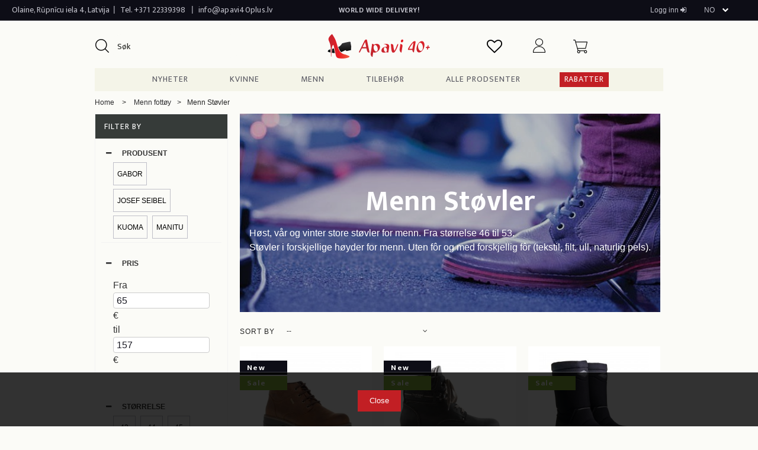

--- FILE ---
content_type: text/html; charset=utf-8
request_url: https://apavi40plus.lv/no/menn-stovler
body_size: 18532
content:
<!DOCTYPE HTML>
<!--[if lt IE 7]> <html class="no-js lt-ie9 lt-ie8 lt-ie7" lang="no-no"><![endif]-->
<!--[if IE 7]><html class="no-js lt-ie9 lt-ie8 ie7" lang="no-no"><![endif]-->
<!--[if IE 8]><html class="no-js lt-ie9 ie8" lang="no-no"><![endif]-->
<!--[if gt IE 8]> <html class="no-js ie9" lang="no-no"><![endif]-->
<html lang="no-no">
	<head>
		<meta charset="utf-8" />
		<title>Støvler i store størrelser for menn - Herresko - Apavi 40+ - Apavi40plus</title>
					<meta name="description" content="Høst, vår og vinter store støvler for menn. Fra størrelse 46 til 53.Støvler i forskjellige høyder for menn. Uten fôr og med forskjellig fôr (tekstil, filt, ull, naturlig pels)." />
						<meta name="generator" content="PrestaShop" />
		<meta name="robots" content="index,follow" />
		<meta name="viewport" content="width=device-width, minimum-scale=0.25, maximum-scale=1.6, initial-scale=1.0" />
		<meta name="apple-mobile-web-app-capable" content="yes" />
		<link rel="icon" type="image/vnd.microsoft.icon" href="/img/favicon.ico?1723552285" />
		<link rel="shortcut icon" type="image/x-icon" href="/img/favicon.ico?1723552285" />
		<link href="https://stackpath.bootstrapcdn.com/font-awesome/4.7.0/css/font-awesome.min.css" rel="stylesheet">
		<link href="https://fonts.googleapis.com/css?family=Libre+Baskerville:400,700&amp;subset=latin-ext" rel="stylesheet">
		<link href="https://fonts.googleapis.com/css?family=Ek+Mukta:300,400,700&amp;subset=latin-ext" rel="stylesheet">
														<link rel="stylesheet" href="/themes/starter-theme/css/global.css" type="text/css" media="all" />
																<link rel="stylesheet" href="/themes/starter-theme/css/autoload/highdpi.css" type="text/css" media="all" />
																<link rel="stylesheet" href="/themes/starter-theme/css/autoload/responsive-tables.css" type="text/css" media="all" />
																<link rel="stylesheet" href="/themes/starter-theme/css/autoload/selectize.css" type="text/css" media="all" />
																<link rel="stylesheet" href="/themes/starter-theme/css/autoload/uniform.default.css" type="text/css" media="all" />
																<link rel="stylesheet" href="/js/jquery/plugins/fancybox/jquery.fancybox.css" type="text/css" media="all" />
																<link rel="stylesheet" href="/themes/starter-theme/css/product_list.css" type="text/css" media="all" />
																<link rel="stylesheet" href="/themes/starter-theme/css/category.css" type="text/css" media="all" />
																<link rel="stylesheet" href="/themes/starter-theme/css/scenes.css" type="text/css" media="all" />
																<link rel="stylesheet" href="/themes/starter-theme/css/modules/blockcart/blockcart.css" type="text/css" media="all" />
																<link rel="stylesheet" href="/js/jquery/plugins/bxslider/jquery.bxslider.css" type="text/css" media="all" />
																<link rel="stylesheet" href="/themes/starter-theme/css/modules/blockcategories/blockcategories.css" type="text/css" media="all" />
																<link rel="stylesheet" href="/themes/starter-theme/css/modules/blockcurrencies/blockcurrencies.css" type="text/css" media="all" />
																<link rel="stylesheet" href="/themes/starter-theme/css/modules/blocklanguages/blocklanguages.css" type="text/css" media="all" />
																<link rel="stylesheet" href="/js/jquery/ui/themes/base/jquery.ui.core.css" type="text/css" media="all" />
																<link rel="stylesheet" href="/js/jquery/ui/themes/base/jquery.ui.slider.css" type="text/css" media="all" />
																<link rel="stylesheet" href="/js/jquery/ui/themes/base/jquery.ui.theme.css" type="text/css" media="all" />
																<link rel="stylesheet" href="/themes/starter-theme/css/modules/blocklayered/blocklayered.css" type="text/css" media="all" />
																<link rel="stylesheet" href="/themes/starter-theme/css/modules/blockcontact/blockcontact.css" type="text/css" media="all" />
																<link rel="stylesheet" href="/themes/starter-theme/css/modules/blocknewproducts/blocknewproducts.css" type="text/css" media="all" />
																<link rel="stylesheet" href="/themes/starter-theme/css/modules/blocksearch/blocksearch.css" type="text/css" media="all" />
																<link rel="stylesheet" href="/js/jquery/plugins/autocomplete/jquery.autocomplete.css" type="text/css" media="all" />
																<link rel="stylesheet" href="/themes/starter-theme/css/modules/blocktags/blocktags.css" type="text/css" media="all" />
																<link rel="stylesheet" href="/themes/starter-theme/css/modules/blockuserinfo/blockuserinfo.css" type="text/css" media="all" />
																<link rel="stylesheet" href="/themes/starter-theme/css/modules/blockviewed/blockviewed.css" type="text/css" media="all" />
																<link rel="stylesheet" href="/modules/hometabs/views/css/custom.css" type="text/css" media="all" />
																<link rel="stylesheet" href="/themes/starter-theme/css/modules/blocktopmenu/css/superfish-modified.css" type="text/css" media="all" />
																<link rel="stylesheet" href="/themes/starter-theme/css/modules/blocknewsletter/blocknewsletter.css" type="text/css" media="all" />
																<link rel="stylesheet" href="/modules/attributeinfo/views/css/style.css" type="text/css" media="all" />
																<link rel="stylesheet" href="/themes/starter-theme/css/modules/blockwishlist/blockwishlist.css" type="text/css" media="all" />
																<link rel="stylesheet" href="/modules/psproductcountdownpro/views/css/psproductcountdown.css" type="text/css" media="all" />
																<link rel="stylesheet" href="/modules/psproductcountdownpro/views/css/themes/1.6/11-minimal-2.css" type="text/css" media="all" />
																<link rel="stylesheet" href="/modules/bbcookie/css/bbcookie.css" type="text/css" media="all" />
														<script type="text/javascript">
var CUSTOMIZE_TEXTFIELD = 1;
var FancyboxI18nClose = 'Close';
var FancyboxI18nNext = 'Next';
var FancyboxI18nPrev = 'Previous';
var added_to_wishlist = 'Produktet ble lagt til på ønskelisten din.';
var ajax_allowed = true;
var ajaxsearch = true;
var baseDir = 'https://apavi40plus.lv/';
var baseUri = 'https://apavi40plus.lv/';
var blocklayeredSliderName = {"price":"pris","weight":"vekt"};
var blocksearch_type = 'block';
var comparator_max_item = 3;
var comparedProductsIds = [];
var contentOnly = false;
var currency = {"id":1,"name":"Euro","iso_code":"EUR","iso_code_num":"978","sign":"\u20ac","blank":"1","conversion_rate":"1.000000","deleted":"0","format":"4","decimals":"1","active":"1","prefix":"","suffix":" \u20ac","id_shop_list":null,"force_id":false};
var currencyBlank = 1;
var currencyFormat = 4;
var currencyRate = 1;
var currencySign = '€';
var customizationIdMessage = 'Tilpasning #';
var delete_txt = 'Slett';
var displayList = false;
var filters = [{"type_lite":"manufacturer","type":"manufacturer","id_key":0,"name":"Produsent","values":{"242":{"name":"Gabor","nbr":"1","link":"https:\/\/apavi40plus.lv\/no\/menn-stovler#produsent-gabor","rel":"nofollow"},"257":{"name":"Josef Seibel","nbr":"1","link":"https:\/\/apavi40plus.lv\/no\/menn-stovler#produsent-josef_seibel","rel":"nofollow"},"330":{"name":"Kuoma","nbr":"1","link":"https:\/\/apavi40plus.lv\/no\/menn-stovler#produsent-kuoma","rel":"nofollow"},"268":{"name":"Manitu","nbr":"3","link":"https:\/\/apavi40plus.lv\/no\/menn-stovler#produsent-manitu","rel":"nofollow"}},"filter_show_limit":"0","filter_type":"0"},{"type_lite":"price","type":"price","id_key":0,"name":"Pris","slider":true,"max":"157","min":"65","values":{"1":"157","0":"65"},"unit":"\u20ac","format":"4","filter_show_limit":"0","filter_type":"1"},{"type_lite":"id_attribute_group","type":"id_attribute_group","id_key":1,"name":"St\u00f8rrelse","is_color_group":false,"values":{"7":{"color":"","name":"43","nbr":1,"url_name":"","meta_title":"","link":"https:\/\/apavi40plus.lv\/no\/menn-stovler#storrelse-43","rel":""},"9":{"color":"","name":"44","nbr":1,"url_name":"","meta_title":"","link":"https:\/\/apavi40plus.lv\/no\/menn-stovler#storrelse-44","rel":""},"11":{"color":"","name":"45","nbr":1,"url_name":"","meta_title":"","link":"https:\/\/apavi40plus.lv\/no\/menn-stovler#storrelse-45","rel":""},"13":{"color":"","name":"46","nbr":5,"url_name":"","meta_title":"","link":"https:\/\/apavi40plus.lv\/no\/menn-stovler#storrelse-46","rel":""},"15":{"color":"","name":"47","nbr":6,"url_name":"","meta_title":"","link":"https:\/\/apavi40plus.lv\/no\/menn-stovler#storrelse-47","rel":""},"17":{"color":"","name":"48","nbr":2,"url_name":"","meta_title":"","link":"https:\/\/apavi40plus.lv\/no\/menn-stovler#storrelse-48","rel":""},"18":{"color":"","name":"48.5","nbr":1,"url_name":"","meta_title":"","link":"https:\/\/apavi40plus.lv\/no\/menn-stovler#storrelse-485","rel":""},"19":{"color":"","name":"49","nbr":2,"url_name":"","meta_title":"","link":"https:\/\/apavi40plus.lv\/no\/menn-stovler#storrelse-49","rel":""},"20":{"color":"","name":"49.5","nbr":1,"url_name":"","meta_title":"","link":"https:\/\/apavi40plus.lv\/no\/menn-stovler#storrelse-495","rel":""},"21":{"color":"","name":"50","nbr":1,"url_name":"","meta_title":"","link":"https:\/\/apavi40plus.lv\/no\/menn-stovler#storrelse-50","rel":""}},"url_name":"storrelse","meta_title":"storrelse","filter_show_limit":"0","filter_type":"0"},{"type_lite":"id_attribute_group","type":"id_attribute_group","id_key":2,"name":"Farge","is_color_group":true,"values":{"29":{"color":"#000000","name":"Svart","nbr":2,"url_name":"","meta_title":"","link":"https:\/\/apavi40plus.lv\/no\/menn-stovler#farge-svart","rel":""},"30":{"color":"#964b00","name":"Brune","nbr":2,"url_name":"brune","meta_title":"","link":"https:\/\/apavi40plus.lv\/no\/menn-stovler#farge-brune","rel":""},"34":{"color":"#0085eb","name":"Bl\u00e5","nbr":2,"url_name":"","meta_title":"","link":"https:\/\/apavi40plus.lv\/no\/menn-stovler#farge-bla","rel":""}},"url_name":"farge","meta_title":"","filter_show_limit":"0","filter_type":"0"},{"type_lite":"id_attribute_group","type":"id_attribute_group","id_key":3,"name":"Produsert","is_color_group":false,"values":{"103":{"color":"","name":"Albania","nbr":1,"url_name":"","meta_title":"","link":"https:\/\/apavi40plus.lv\/no\/menn-stovler#produsert-albania","rel":""},"112":{"color":"","name":"India","nbr":1,"url_name":"","meta_title":"","link":"https:\/\/apavi40plus.lv\/no\/menn-stovler#produsert-india","rel":""},"55":{"color":"","name":"Italia","nbr":1,"url_name":"","meta_title":"","link":"https:\/\/apavi40plus.lv\/no\/menn-stovler#produsert-italia","rel":""},"111":{"color":"","name":"Finland","nbr":1,"url_name":"","meta_title":"","link":"https:\/\/apavi40plus.lv\/no\/menn-stovler#produsert-finland","rel":""},"138":{"color":"","name":"Tyrkia","nbr":2,"url_name":"tyrkia","meta_title":"","link":"https:\/\/apavi40plus.lv\/no\/menn-stovler#produsert-tyrkia","rel":""}},"url_name":"produsert","meta_title":"","filter_show_limit":"0","filter_type":"0"},{"type_lite":"id_attribute_group","type":"id_attribute_group","id_key":4,"name":"H\u00e6lh\u00f8yde","is_color_group":false,"values":{"85":{"color":"","name":"3","nbr":1,"url_name":"","meta_title":"","link":"https:\/\/apavi40plus.lv\/no\/menn-stovler#haelhoyde-3","rel":""},"87":{"color":"","name":"4","nbr":1,"url_name":"","meta_title":"","link":"https:\/\/apavi40plus.lv\/no\/menn-stovler#haelhoyde-4","rel":""}},"url_name":"haelhoyde","meta_title":"","filter_show_limit":"0","filter_type":"0"}];
var freeProductTranslation = 'Gratis!';
var freeShippingTranslation = 'Gratis frakt!';
var generated_date = 1763335422;
var hasDeliveryAddress = false;
var highDPI = false;
var id_lang = 6;
var img_dir = 'https://apavi40plus.lv/themes/starter-theme/img/';
var instantsearch = false;
var isGuest = 0;
var isLogged = 0;
var isMobile = false;
var loggin_required = 'Du må være innlogget for å adminisere ønskelista di.';
var max_item = 'You cannot add more than 3 product(s) to the product comparison';
var min_item = 'Please select at least one product';
var mywishlist_url = 'https://apavi40plus.lv/no/module/blockwishlist/mywishlist';
var page_name = 'category';
var param_product_url = '#';
var placeholder_blocknewsletter = 'Skriv inn din e-postadresse';
var priceDisplayMethod = 0;
var priceDisplayPrecision = 2;
var quickView = true;
var removingLinkText = 'fjern dette produktet fra handlekurven';
var request = 'https://apavi40plus.lv/no/menn-stovler?link_rewrite=menn-stovler';
var roundMode = 2;
var search_url = 'https://apavi40plus.lv/no/search';
var static_token = '41d51a42f98334d3c288fb76c05bcdf8';
var toBeDetermined = 'Avgjøres senere';
var token = 'b29a5b0c9f5661016a0cdf6fba64a9d1';
var usingSecureMode = true;
var wishlistProductsIds = false;
</script>

						<script type="text/javascript" src="/js/jquery/jquery-1.11.0.min.js"></script>
						<script type="text/javascript" src="/js/jquery/jquery-migrate-1.2.1.min.js"></script>
						<script type="text/javascript" src="/js/jquery/plugins/jquery.easing.js"></script>
						<script type="text/javascript" src="/js/tools.js"></script>
						<script type="text/javascript" src="/themes/starter-theme/js/global.js"></script>
						<script type="text/javascript" src="/themes/starter-theme/js/autoload/10-bootstrap.min.js"></script>
						<script type="text/javascript" src="/themes/starter-theme/js/autoload/10-jquery.field.js"></script>
						<script type="text/javascript" src="/themes/starter-theme/js/autoload/15-jquery.total-storage.min.js"></script>
						<script type="text/javascript" src="/themes/starter-theme/js/autoload/15-jquery.uniform-modified.js"></script>
						<script type="text/javascript" src="/themes/starter-theme/js/autoload/selectize.js"></script>
						<script type="text/javascript" src="/js/jquery/plugins/fancybox/jquery.fancybox.js"></script>
						<script type="text/javascript" src="/themes/starter-theme/js/products-comparison.js"></script>
						<script type="text/javascript" src="/themes/starter-theme/js/category.js"></script>
						<script type="text/javascript" src="/themes/starter-theme/js/modules/blockcart/ajax-cart.js"></script>
						<script type="text/javascript" src="/js/jquery/plugins/jquery.scrollTo.js"></script>
						<script type="text/javascript" src="/js/jquery/plugins/jquery.serialScroll.js"></script>
						<script type="text/javascript" src="/js/jquery/plugins/bxslider/jquery.bxslider.js"></script>
						<script type="text/javascript" src="/themes/starter-theme/js/tools/treeManagement.js"></script>
						<script type="text/javascript" src="/themes/starter-theme/js/modules/blocklayered/blocklayered.js"></script>
						<script type="text/javascript" src="/js/jquery/ui/jquery.ui.core.min.js"></script>
						<script type="text/javascript" src="/js/jquery/ui/jquery.ui.widget.min.js"></script>
						<script type="text/javascript" src="/js/jquery/ui/jquery.ui.mouse.min.js"></script>
						<script type="text/javascript" src="/js/jquery/ui/jquery.ui.slider.min.js"></script>
						<script type="text/javascript" src="/js/jquery/plugins/autocomplete/jquery.autocomplete.js"></script>
						<script type="text/javascript" src="/themes/starter-theme/js/modules/blocksearch/blocksearch.js"></script>
						<script type="text/javascript" src="/modules/hometabs/views/js/custom.js"></script>
						<script type="text/javascript" src="/themes/starter-theme/js/modules/blocktopmenu/js/hoverIntent.js"></script>
						<script type="text/javascript" src="/themes/starter-theme/js/modules/blocktopmenu/js/superfish-modified.js"></script>
						<script type="text/javascript" src="/themes/starter-theme/js/modules/blocktopmenu/js/blocktopmenu.js"></script>
						<script type="text/javascript" src="/themes/starter-theme/js/modules/blocknewsletter/blocknewsletter.js"></script>
						<script type="text/javascript" src="/themes/starter-theme/js/modules/blockwishlist/js/ajax-wishlist.js"></script>
						<script type="text/javascript" src="/modules/psproductcountdownpro/views/js/underscore.min.js"></script>
						<script type="text/javascript" src="/modules/psproductcountdownpro/views/js/jquery.countdown.min.js"></script>
						<script type="text/javascript" src="/modules/psproductcountdownpro/views/js/js.cookie.min.js"></script>
						<script type="text/javascript" src="/modules/psproductcountdownpro/views/js/psproductcountdown.js"></script>
							<link rel="stylesheet" href="https://apavi40plus.lv/themes/starter-theme/css/modules/paysera/paysera.css" type="text/css" media="all" />
		
<style type="text/css">
            
        body .psproductcountdown {
            font-size: 12px;;
        }
        
                
        body .product_list .psproductcountdown, body #product_list .psproductcountdown {
            font-size: 12px;;
        }
        
                
        body #left_column .psproductcountdown, body #right_column .psproductcountdown,
        body #left-column .psproductcountdown, body #right-column .psproductcountdown {
            font-size: 9px;;
        }
        
                    
        .psproductcountdown .pspc_h,
        .psproductcountdown .pspc-offer-ends {
            display: block;
        }
        
            </style>

<script type="text/javascript">
            var pspc_labels = ['weeks', 'days', 'hours', 'minutes', 'seconds'];
        var pspc_labels_lang = {
            'weeks': 'weeks',
            'days': 'dager',
            'hours': 'hours',
            'minutes': 'minutes',
            'seconds': 'seconds'
        };
        var pspc_labels_lang_1 = {
            'weeks': 'week',
            'days': 'day',
            'hours': 'hour',
            'minutes': 'minute',
            'seconds': 'second'
        };
        var pspc_show_weeks = 1;
    var pspc_offer_txt = "Tilbudet slutter i";
    var pspc_theme = "11-minimal-2";
    var pspc_psv = 1.6;
    var pspc_hide_after_end = 1;
    var pspc_hide_expired = 1;
    var pspc_highlight = "minutes";
</script>
		<!-- <link rel="stylesheet" href="//fonts.googleapis.com/css?family=Open+Sans:300,600&amp;subset=latin,latin-ext" type="text/css" media="all" /> -->
		<!--[if IE 8]>
		<script src="https://oss.maxcdn.com/libs/html5shiv/3.7.0/html5shiv.js"></script>
		<script src="https://oss.maxcdn.com/libs/respond.js/1.3.0/respond.min.js"></script>
		<![endif]-->

<!-- Google Tag Manager -->
<!-- Google tag (gtag.js) -->
<script async src="https://www.googletagmanager.com/gtag/js?id=G-PJH00LXV5N"></script>
<script>
  window.dataLayer = window.dataLayer || [];
  function gtag(){dataLayer.push(arguments);}
  gtag('js', new Date());

  gtag('config', 'G-PJH00LXV5N');
</script>
<!-- End Google Tag Manager -->

		<meta name=“verify-paysera” content=“f6442ab7e2552d8e86b082182d7a8cba”>
		<script type="text/javascript">
$(document).ready(function() {

/* This is basic - uses default settings */

$("a#single_image").fancybox();

/* Using custom settings */

$("a#inline").fancybox({
	'hideOnContentClick': true
});

/* Apply fancybox to multiple items */

$("a.group").fancybox({
	'transitionIn'	:	'elastic',
	'transitionOut'	:	'elastic',
	'speedIn'		:	600,
	'speedOut'		:	200,
	'overlayShow'	:	false
});

});
		</script>

	</head>

	<body id="category" class="category category-7 category-menn-stovler show-left-column hide-right-column lang_no">
	<!-- Google Tag Manager (noscript) -->
	<noscript><iframe src="https://www.googletagmanager.com/ns.html?id=GTM-PVG9K6G"
	height="0" width="0" style="display:none;visibility:hidden"></iframe></noscript>
	<!-- End Google Tag Manager (noscript) -->
					<div id="page">
			<div class="header-container">
				
				<header id="header">
																										<div class="top-bar">
							<div class="container">
								<div class="row">
									<nav><!-- Block languages module -->
	<div id="languages-block-top" class="languages-block">
																																		<div class="current">
			
					<span class="text-uppercase">no</span>
				</div>
																	<ul id="first-languages" class="languages-block_ul toogle_content">
							<li >
																				<a href="https://apavi40plus.lv/en/menn-fottoy/men-s-boots" title="English (English)" rel="alternate" hreflang="en">
															<span class="text-uppercase">en</span>
									</a>
								</li>
							<li >
																				<a href="https://apavi40plus.lv/lv/menn-fottoy/viriesu-zabaki" title="Latviešu valoda (Latvian)" rel="alternate" hreflang="lv">
															<span class="text-uppercase">lv</span>
									</a>
								</li>
							<li >
																				<a href="https://apavi40plus.lv/lt/vyriski-ilgaauliai" title="Lietuvių kalba (Lithuanian)" rel="alternate" hreflang="lt">
															<span class="text-uppercase">lt</span>
									</a>
								</li>
							<li >
																				<a href="https://apavi40plus.lv/ru/muzhskie-sapogi" title="Русский (Russian)" rel="alternate" hreflang="ru">
															<span class="text-uppercase">ru</span>
									</a>
								</li>
							<li >
																				<a href="https://apavi40plus.lv/et/meeste-saapad" title="Eesti keel (Estonian)" rel="alternate" hreflang="et">
															<span class="text-uppercase">EE</span>
									</a>
								</li>
							<li class="selected">
										<span class="text-uppercase">no</span>
								</li>
							<li >
																				<a href="https://apavi40plus.lv/de/stiefel-fuer-herren" title="Deutsch (German)" rel="alternate" hreflang="de">
															<span class="text-uppercase">de</span>
									</a>
								</li>
							<li >
																				<a href="https://apavi40plus.lv/fi/miesten-saappaat" title="Suomi (Finnish)" rel="alternate" hreflang="fi">
															<span class="text-uppercase">fi</span>
									</a>
								</li>
					</ul>
	</div>
<!-- /Block languages module -->
<!-- Block user information module NAV  -->
<div class="header_user_info top-nav-loggin">
			<a class="login" href="https://apavi40plus.lv/no/my-account" rel="nofollow" title="Logg inn med din kundekonto">
			Logg inn <i class="fa fa-sign-in" aria-hidden="true"></i>
		</a>
	</div>
<!-- /Block usmodule NAV -->
<!-- <div class="contact-link top-nav-shops pull-left">
	<a href="https://apavi40plus.lv/no/contact-us" title="Our shops">Our Shops</a>
</div> -->


<!-- <div class="contact-link top-nav-payment pull-right">
	<a href="https://apavi40plus.lv/no/contact-us" title="Secure Payment">Secure Payment</a>
</div>
<div class="contact-link top-nav-warranty pull-right border-left">
	<a href="https://apavi40plus.lv/no/contact-us" title="Warranty">Warranty</a>
</div> -->

	<div class="shop-phone">
		Olaine, Rūpnīcu iela 4, Latvija
	</div>
	<div  class="seperator pull-left">
		|
	</div>
	<div class="shop-phone letter-spacing-low pdr5">
		Tel. <a href="tel:+371 22339398">+371 22339398</a>
	</div>
	<div  class="seperator pull-left">
		|
	</div>
	<div class="shop-phone letter-spacing-low1">
		<a href="mailto:info@apavi40plus.lv">info@apavi40plus.lv</a>
	</div>
<div class="contact-link top-nav-delivery text-center">
	WORLD WIDE DELIVERY!
</div>
</nav>
								</div>
							</div>
						</div>
										<div class="header-main">
						<div class="container">
									<div id="search-bar" class="col-sm-4">
										<!-- Block search module -->
<div id="search_block_left" class="block exclusive">
	<!-- <p class="title_block">Søk</p> -->
	<form method="get" action="//apavi40plus.lv/no/search" id="searchbox">
    	<!-- <label for="search_query_block">Søk i produkter:</label> -->
		<p class="block_content clearfix">
			<!-- <input type="hidden" name="orderby" value="position" />
			<input type="hidden" name="controller" value="search" />
			<input type="hidden" name="orderway" value="desc" /> -->
			
			<button  type="submit" id="search_button" class="btn btn-default button button-small"><span><i class="icon-search"></i></span></button>
			<input  class="search_query form-control grey" type="text" id="search_query_block" name="search_query" value="" placeholder="Søk" />
		</p>
	</form>
</div>
<!-- /Block search module -->
									</div>
									<div id="header-logo" class="col-sm-4">
										<a href="https://apavi40plus.lv/no/" title="Apavi40plus">
											<img class="logo img-responsive" src="https://apavi40plus.lv/img/apavi40plus-logo-1501677610.jpg" alt="Apavi40plus" width="700" height="180"/>
										</a>
									</div>
									<div class="header-content col-sm-4">
										<div class="header-icon" id="wishlist_user">
	<a href="http://apavi40plus.lv/lv/module/blockwishlist/mywishlist" title="Vēlmju saraksts" rel="nofollow">
<span class="wishlist_header_icon"></span>
	</a>
</div>
										<!-- MODULE Block cart -->
<div class="">
	<div class="shopping_cart">
		<div class="header-icon shopping-cart-icon">
			<a href="https://apavi40plus.lv/no/quick-order" title="Vis min handlekurv" rel="nofollow">
				<img class="profils" src="/img/shopping-cart.png">
			<!-- 	<i class="vi vi-virsotne-grozs"></i> -->
				<!-- <span class="icon-title shopping-icon-title">Grozs</span> -->
					
										<span class="icon-quantity cart-quantity ajax_cart_quantity empty"></span>
										
							</a>
		</div><!-- /.shopping-cart-icon -->
					<div class="cart_block block exclusive">
				<div class="block_content">
					<!-- block list of products -->
					<div class="cart_block_list">
												<p class="cart_block_no_products">
							Ingen produkter
						</p>
																		<div class="cart-prices">
							<div class="cart-prices-line first-line">
								<span class="price cart_block_shipping_cost ajax_cart_shipping_cost unvisible">
																			 Avgjøres senere																	</span>
								<span class="unvisible">
									Frakt
								</span>
							</div>
																						<div class="cart-prices-line">
									<span class="price cart_block_tax_cost ajax_cart_tax_cost">0.00 €</span>
									<span>Mva</span>
								</div>
														<div class="cart-prices-line last-line">
								<span class="price cart_block_total ajax_block_cart_total">0.00 €</span>
								<span>Totalt</span>
							</div>
															<p>
																	Prisene er inkludert MVA
																</p>
													</div>
						<p class="cart-buttons">
							<a id="button_order_cart" class="btn btn-primary btn-rounded text-uppercase" href="https://apavi40plus.lv/no/quick-order" title="Gå til kasse" rel="nofollow">
									Gå til kasse
							</a>
						</p>
					</div>
				</div>
			</div><!-- .cart_block -->
			</div>
</div>

	<div id="layer_cart">
		<div class="clearfix">
			<div class="layer_cart_product col-xs-12 col-md-6">
				<span class="cross" title="Lukk vindu"></span>
				<span class="title">
					<i class="fa fa-check"></i>Produktet ble lagt til i handlevognen
				</span>
				<div class="product-image-container layer_cart_img">
				</div>
				<div class="layer_cart_product_info">
					<span id="layer_cart_product_title" class="product-name"></span>
					<span id="layer_cart_product_attributes"></span>
					<div>
						<strong class="dark">Antall</strong>
						<span id="layer_cart_product_quantity"></span>
					</div>
					<div>
						<strong class="dark">Totalt</strong>
						<span id="layer_cart_product_price"></span>
					</div>
				</div>
			</div>
			<div class="layer_cart_cart col-xs-12 col-md-6">
				<span class="title">
					<!-- Plural Case [both cases are needed because page may be updated in Javascript] -->
					<i class="fa fa-shopping-cart" aria-hidden="true"></i> <span class="ajax_cart_product_txt_s  unvisible">
						Det er <span class="ajax_cart_quantity">0</span> varer i handlevognen.
					</span>
					<!-- Singular Case [both cases are needed because page may be updated in Javascript] -->
					<span class="ajax_cart_product_txt ">
						Det er 1 vare i handlevognen.
					</span>
				</span>
				<div class="layer_cart_row">
					<strong class="dark">
						Totalt antall produkter
																					(inkl. mva)
																		</strong>
					<span class="ajax_block_products_total">
											</span>
				</div>

								<div class="layer_cart_row">
					<strong class="dark unvisible">
						Frakt totalt&nbsp;(inkl. mva)					</strong>
					<span class="ajax_cart_shipping_cost unvisible">
													 Avgjøres senere											</span>
				</div>
									<div class="layer_cart_row">
						<strong class="dark">Mva</strong>
						<span class="price cart_block_tax_cost ajax_cart_tax_cost">0.00 €</span>
					</div>
								<div class="layer_cart_row">
					<strong class="dark">
						Totalt
																					(inkl. mva)
																		</strong>
					<span class="ajax_block_cart_total">
											</span>
				</div>
				<div class="button-container">
					<span class="continue btn btn-primary btn-rounded btn-sm text-uppercase" title="Fortsett å handle">
						<span>
							Fortsett å handle
						</span>
					</span>
					<a class="btn btn-default btn-rounded btn-sm text-uppercase"	href="https://apavi40plus.lv/no/quick-order" title="Fortsett til kassen" rel="nofollow">
						<span>
							Fortsett til kassen
						</span>
					</a>
				</div>
			</div>
		</div>
		<div class="crossseling"></div>
	</div> <!-- #layer_cart -->
	<div class="layer_cart_overlay"></div>

<!-- /MODULE Block cart -->

<!-- Block user information module HEADER -->


<div class="header-icon" id="header_user" >
	<a href="https://apavi40plus.lv/no/my-account" title="Vis min kundekonto"  rel="nofollow">
		<img class="profils" src="/img/user.png">
			<!-- <i class="vi vi-virsotne-lietotajs"></i> -->
		<!-- 	<span class="icon-title shopping-icon-title">Profils</span> -->
			
	</a>
</div>

<!-- <div class="header-icon pull-right">
	<a href="#" title="Notes"  rel="nofollow">
			<i class="vi vi-virsotne-piezimes"></i>
			<span class="icon-title shopping-icon-title">Notes</span>
			
	</a>
</div> -->
<!-- /Block user information module HEADER -->

									</div>
						</div>  <!-- end of container  -->
						<div id="mega-menu">
							</div><!-- /.header-icons -->
	<!-- Menu -->
		<div id="block_top_menu" class="sf-contener">
			<div class="sf-menu-mobile-nav">
				<button id="mobile-nav-toggler">
					<i class="fa fa-bars" aria-hidden="true"></i> Meny
				</button>
				</div>
			<div class="container">	
				<ul class="sf-menu clearfix menu-content" id="main-navigation">
					<li><a href="/no/new-products" title="nyheter">nyheter</a></li>
<li><a href="https://apavi40plus.lv/no/kvinners-fottoy" title="kvinne">kvinne</a><ul><li><a href="https://apavi40plus.lv/no/kvinners-sko" title="Sko">Sko</a></li><li><a href="https://apavi40plus.lv/no/kvinners-joggesko-og-sport-sko" title="Joggesko">Joggesko</a></li><li><a href="https://apavi40plus.lv/no/kvinners-stovler" title="Støvler">Støvler</a></li><li><a href="https://apavi40plus.lv/no/kvinners-halv-stovler" title="Halv støvler">Halv støvler</a></li><li><a href="https://apavi40plus.lv/no/kvinners-sandaler" title="Sandaler">Sandaler</a></li><li><a href="https://apavi40plus.lv/no/kvinners-tofler" title="Tøfler">Tøfler</a></li><li><a href="https://apavi40plus.lv/no/kvinners-gummistovler" title="Gummistøvler">Gummistøvler</a></li></ul></li><li><a href="https://apavi40plus.lv/no/menn-fottoy" title="Menn">Menn</a><ul><li><a href="https://apavi40plus.lv/no/menn-sko" title="Sko">Sko</a></li><li><a href="https://apavi40plus.lv/no/menn-joggesko-og-sport-sko" title="Joggesko og sport sko">Joggesko og sport sko</a></li><li class="sfHoverForce"><a href="https://apavi40plus.lv/no/menn-stovler" title="Støvler">Støvler</a></li><li><a href="https://apavi40plus.lv/no/menn-tofler" title="Tøfler">Tøfler</a></li><li><a href="https://apavi40plus.lv/no/menn-sandaler" title="Sandaler">Sandaler</a></li><li><a href="https://apavi40plus.lv/no/menn-gummistovler" title="Gummistøvler">Gummistøvler</a></li><li><a href="https://apavi40plus.lv/no/menn-arbeidssko" title="Arbeidssko">Arbeidssko</a></li></ul></li><li><a href="https://apavi40plus.lv/no/tilbehor-og-sko-pleieprodukter" title="Tilbehør">Tilbehør</a><ul><li><a href="https://apavi40plus.lv/no/sokker-og-strompebukser" title="Sokker og strømpebukser">Sokker og strømpebukser</a><ul><li><a href="https://apavi40plus.lv/no/strompebukse-og-leggings" title="Strømpebukse og leggings">Strømpebukse og leggings</a></li><li><a href="https://apavi40plus.lv/no/stromper" title="Strømper">Strømper</a></li><li><a href="https://apavi40plus.lv/no/sokker" title="Sokker">Sokker</a></li><li><a href="https://apavi40plus.lv/no/knestromper" title="Knestrømper">Knestrømper</a></li></ul></li><li><a href="https://apavi40plus.lv/no/innleggssaler" title="Innleggssåler">Innleggssåler</a></li><li><a href="https://apavi40plus.lv/no/de-fottoy-pleieprodukter" title="De fottøy pleieprodukter">De fottøy pleieprodukter</a></li><li><a href="https://apavi40plus.lv/no/skosnorer" title="Skosnører">Skosnører</a></li><li><a href="https://apavi40plus.lv/no/vesker" title="Vesker">Vesker</a></li><li><a href="https://apavi40plus.lv/no/annet-tilbehor" title="Annet tilbehør">Annet tilbehør</a></li><li><a href="https://apavi40plus.lv/no/diverse" title="Diverse">Diverse</a></li></ul></li><li><a href="https://apavi40plus.lv/no/manufacturers" title="Alle prodsenter">Alle prodsenter</a><ul>
<li><a href="https://apavi40plus.lv/no/manufacturers/adidas" title="Adidas">Adidas</a></li>
<li><a href="https://apavi40plus.lv/no/manufacturers/adrian" title="Adrian">Adrian</a></li>
<li><a href="https://apavi40plus.lv/no/manufacturers/anatomic-co" title="Anatomic &amp; Co">Anatomic &amp; Co</a></li>
<li><a href="https://apavi40plus.lv/no/manufacturers/andres-machado" title="Andres Machado">Andres Machado</a></li>
<li><a href="https://apavi40plus.lv/no/manufacturers/beck" title="Beck">Beck</a></li>
<li><a href="https://apavi40plus.lv/no/manufacturers/bella-b" title="Bella B.">Bella B.</a></li>
<li><a href="https://apavi40plus.lv/no/manufacturers/benito-dream" title="Benito Dream">Benito Dream</a></li>
<li><a href="https://apavi40plus.lv/no/manufacturers/berevere" title="Berevere">Berevere</a></li>
<li><a href="https://apavi40plus.lv/no/manufacturers/bisoks" title="Bisoks">Bisoks</a></li>
<li><a href="https://apavi40plus.lv/no/manufacturers/boras" title="BORAS">BORAS</a></li>
<li><a href="https://apavi40plus.lv/no/manufacturers/brenda-zaro" title="Brenda Zaro">Brenda Zaro</a></li>
<li><a href="https://apavi40plus.lv/no/manufacturers/brutting" title="Br&uuml;tting">Br&uuml;tting</a></li>
<li><a href="https://apavi40plus.lv/no/manufacturers/coccine" title="Coccine">Coccine</a></li>
<li><a href="https://apavi40plus.lv/no/manufacturers/comfortabel" title="Comfortabel">Comfortabel</a></li>
<li><a href="https://apavi40plus.lv/no/manufacturers/daniela-shoes" title="Daniela Shoes">Daniela Shoes</a></li>
<li><a href="https://apavi40plus.lv/no/manufacturers/db-shoes" title="DB Shoes">DB Shoes</a></li>
<li><a href="https://apavi40plus.lv/no/manufacturers/gabor" title="Gabor">Gabor</a></li>
<li><a href="https://apavi40plus.lv/no/manufacturers/geda" title="GEDA">GEDA</a></li>
<li><a href="https://apavi40plus.lv/no/manufacturers/giulia" title="GIULIA">GIULIA</a></li>
<li><a href="https://apavi40plus.lv/no/manufacturers/jomos" title="Jomos">Jomos</a></li>
<li><a href="https://apavi40plus.lv/no/manufacturers/josef-seibel" title="Josef Seibel">Josef Seibel</a></li>
<li><a href="https://apavi40plus.lv/no/manufacturers/kaps" title="KAPS">KAPS</a></li>
<li><a href="https://apavi40plus.lv/no/manufacturers/kuoma" title="Kuoma">Kuoma</a></li>
<li><a href="https://apavi40plus.lv/no/manufacturers/la-maison-de-l-espadrille" title="La Maison De L&#039; Espadrille">La Maison De L&#039; Espadrille</a></li>
<li><a href="https://apavi40plus.lv/no/manufacturers/legero" title="LEGERO">LEGERO</a></li>
<li><a href="https://apavi40plus.lv/no/manufacturers/levante" title="Levante">Levante</a></li>
<li><a href="https://apavi40plus.lv/no/manufacturers/lico" title="LICO">LICO</a></li>
<li><a href="https://apavi40plus.lv/no/manufacturers/lida" title="LIDA">LIDA</a></li>
<li><a href="https://apavi40plus.lv/no/manufacturers/lloyd" title="Lloyd">Lloyd</a></li>
<li><a href="https://apavi40plus.lv/no/manufacturers/manitu" title="Manitu">Manitu</a></li>
<li><a href="https://apavi40plus.lv/no/manufacturers/nokian" title="Nokian">Nokian</a></li>
<li><a href="https://apavi40plus.lv/no/manufacturers/piesanto" title="PieSanto">PieSanto</a></li>
<li><a href="https://apavi40plus.lv/no/manufacturers/rieker" title="Rieker">Rieker</a></li>
<li><a href="https://apavi40plus.lv/no/manufacturers/solidus" title="Solidus">Solidus</a></li>
<li><a href="https://apavi40plus.lv/no/manufacturers/soloxbo" title="Soloxbo">Soloxbo</a></li>
<li><a href="https://apavi40plus.lv/no/manufacturers/timbuk2" title="Timbuk2">Timbuk2</a></li>
<li><a href="https://apavi40plus.lv/no/manufacturers/vitas-laiks" title="Vitas Laiks">Vitas Laiks</a></li>
<li><a href="https://apavi40plus.lv/no/manufacturers/westland" title="Westland">Westland</a></li>
</ul><li><a href="/no/prices-drop" title="rabatter">rabatter</a></li>

									</ul>
			</div>
		</div>
	<!--/ Menu -->

						</div>
					</div>

				</header>
			</div>
			<div id="columns">
				<div class="columns-container">




					<div id="slider_row" class="">
																	</div>
					<div class="container">

												<div class="">
									
<!-- Breadcrumb -->
<div class="breadcrumb clearfix">
	<a class="home" href="https://apavi40plus.lv/" title="Return to Home">Home</a>
			<span class="navigation-pipe">&gt;</span>
					<span class="navigation_page"><span itemscope itemtype="http://data-vocabulary.org/Breadcrumb"><a itemprop="url" href="https://apavi40plus.lv/no/menn-fottoy" title="Menn fott&oslash;y" ><span itemprop="title">Menn fott&oslash;y</span></a></span><span class="navigation-pipe">></span>Menn St&oslash;vler</span>
			</div>
<!-- /Breadcrumb -->

								</div>
												<div class="row">
												<div id="left_column" class="column col-xs-12 col-sm-3">

<div id="layered_block_left" class="block">
	<div id="block_filter_by">
		Filter by
	</div>
	
	<div class="block_content">
		<form action="#" id="layered_form">
			<div>

															
							<div class="layered_filter">

						                        <div class="layered_subtitle_heading">
                        <span class="layered_close  ">
                        	<a href="#" data-rel="ul_layered_manufacturer_0"><i class="fa fa-minus " aria-hidden="true"></i></a>
                        </span>
                        <span class="layered_subtitle">Produsent</span>

						</div>
						<ul style=" display:flex; " id="ul_layered_manufacturer_0" class="layered_filter_ul" ">
																																		
										<li class="nomargin hiddable">
																							<input type="checkbox" class="checkbox" name="layered_manufacturer_242" id="layered_manufacturer_242" value="242" />
											
											
											<label for="layered_manufacturer_242">
																								<a href="https://apavi40plus.lv/no/menn-stovler#produsent-gabor" data-rel="nofollow">Gabor</a>
																							</label>

																					</li>
																													
										<li class="nomargin hiddable">
																							<input type="checkbox" class="checkbox" name="layered_manufacturer_257" id="layered_manufacturer_257" value="257" />
											
											
											<label for="layered_manufacturer_257">
																								<a href="https://apavi40plus.lv/no/menn-stovler#produsent-josef_seibel" data-rel="nofollow">Josef Seibel</a>
																							</label>

																					</li>
																													
										<li class="nomargin hiddable">
																							<input type="checkbox" class="checkbox" name="layered_manufacturer_330" id="layered_manufacturer_330" value="330" />
											
											
											<label for="layered_manufacturer_330">
																								<a href="https://apavi40plus.lv/no/menn-stovler#produsent-kuoma" data-rel="nofollow">Kuoma</a>
																							</label>

																					</li>
																													
										<li class="nomargin hiddable">
																							<input type="checkbox" class="checkbox" name="layered_manufacturer_268" id="layered_manufacturer_268" value="268" />
											
											
											<label for="layered_manufacturer_268">
																								<a href="https://apavi40plus.lv/no/menn-stovler#produsent-manitu" data-rel="nofollow">Manitu</a>
																							</label>

																					</li>
																																															</ul>
					</div>
																											<div class="layered_price" style="display: none;">
						                        <div class="layered_subtitle_heading">
                        <span class="layered_close  ">
                        	<a href="#" data-rel="ul_layered_price_0"><i class="fa fa-minus " aria-hidden="true"></i></a>
                        </span>
                        <span class="layered_subtitle">Pris</span>

						</div>
						<ul style=" display:flex; " id="ul_layered_price_0" class="layered_filter_ul" ">
																																	<li class="nomargin row">
	                                    <div class="col-xs-6 col-sm-12 col-lg-6 first-item">
	                                    	Fra
	                                    	<input class="layered_price_range layered_input_range_min layered_input_range form-control grey" id="layered_price_range_min" type="text" value="65"/>
	                                    	<span class="layered_price_range_unit">
	                                    		€
	                                    	</span>
	                                    </div>
	                                    <div class="col-xs-6 col-sm-12 col-lg-6">
	                                    	til
	                                    	<input class="layered_price_range layered_input_range_max layered_input_range form-control grey" id="layered_price_range_max" type="text" value="157"/>
	                                    	<span class="layered_price_range_unit">
	                                    		€
	                                    	</span>
	                                    </div>
										<span class="layered_price_format" style="display:none;">
											4
										</span>
									</li>
																																					</ul>
					</div>
																				
							<div class="layered_filter">

						                        <div class="layered_subtitle_heading">
                        <span class="layered_close  ">
                        	<a href="#" data-rel="ul_layered_id_attribute_group_1"><i class="fa fa-minus " aria-hidden="true"></i></a>
                        </span>
                        <span class="layered_subtitle">Størrelse</span>

						</div>
						<ul style=" display:flex; " id="ul_layered_id_attribute_group_1" class="layered_filter_ul" ">
																																		
										<li class="nomargin hiddable">
																							<input type="checkbox" class="checkbox" name="layered_id_attribute_group_7" id="layered_id_attribute_group_7" value="7_1" />
											
											
											<label for="layered_id_attribute_group_7">
																								<a href="https://apavi40plus.lv/no/menn-stovler#storrelse-43">43</a>
																							</label>

																					</li>
																													
										<li class="nomargin hiddable">
																							<input type="checkbox" class="checkbox" name="layered_id_attribute_group_9" id="layered_id_attribute_group_9" value="9_1" />
											
											
											<label for="layered_id_attribute_group_9">
																								<a href="https://apavi40plus.lv/no/menn-stovler#storrelse-44">44</a>
																							</label>

																					</li>
																													
										<li class="nomargin hiddable">
																							<input type="checkbox" class="checkbox" name="layered_id_attribute_group_11" id="layered_id_attribute_group_11" value="11_1" />
											
											
											<label for="layered_id_attribute_group_11">
																								<a href="https://apavi40plus.lv/no/menn-stovler#storrelse-45">45</a>
																							</label>

																					</li>
																													
										<li class="nomargin hiddable">
																							<input type="checkbox" class="checkbox" name="layered_id_attribute_group_13" id="layered_id_attribute_group_13" value="13_1" />
											
											
											<label for="layered_id_attribute_group_13">
																								<a href="https://apavi40plus.lv/no/menn-stovler#storrelse-46">46</a>
																							</label>

																					</li>
																													
										<li class="nomargin hiddable">
																							<input type="checkbox" class="checkbox" name="layered_id_attribute_group_15" id="layered_id_attribute_group_15" value="15_1" />
											
											
											<label for="layered_id_attribute_group_15">
																								<a href="https://apavi40plus.lv/no/menn-stovler#storrelse-47">47</a>
																							</label>

																					</li>
																													
										<li class="nomargin hiddable">
																							<input type="checkbox" class="checkbox" name="layered_id_attribute_group_17" id="layered_id_attribute_group_17" value="17_1" />
											
											
											<label for="layered_id_attribute_group_17">
																								<a href="https://apavi40plus.lv/no/menn-stovler#storrelse-48">48</a>
																							</label>

																					</li>
																													
										<li class="nomargin hiddable">
																							<input type="checkbox" class="checkbox" name="layered_id_attribute_group_18" id="layered_id_attribute_group_18" value="18_1" />
											
											
											<label for="layered_id_attribute_group_18">
																								<a href="https://apavi40plus.lv/no/menn-stovler#storrelse-485">48.5</a>
																							</label>

																					</li>
																													
										<li class="nomargin hiddable">
																							<input type="checkbox" class="checkbox" name="layered_id_attribute_group_19" id="layered_id_attribute_group_19" value="19_1" />
											
											
											<label for="layered_id_attribute_group_19">
																								<a href="https://apavi40plus.lv/no/menn-stovler#storrelse-49">49</a>
																							</label>

																					</li>
																													
										<li class="nomargin hiddable">
																							<input type="checkbox" class="checkbox" name="layered_id_attribute_group_20" id="layered_id_attribute_group_20" value="20_1" />
											
											
											<label for="layered_id_attribute_group_20">
																								<a href="https://apavi40plus.lv/no/menn-stovler#storrelse-495">49.5</a>
																							</label>

																					</li>
																													
										<li class="nomargin hiddable">
																							<input type="checkbox" class="checkbox" name="layered_id_attribute_group_21" id="layered_id_attribute_group_21" value="21_1" />
											
											
											<label for="layered_id_attribute_group_21">
																								<a href="https://apavi40plus.lv/no/menn-stovler#storrelse-50">50</a>
																							</label>

																					</li>
																																															</ul>
					</div>
																				
							<div class="layered_filter">

						                        <div class="layered_subtitle_heading">
                        <span class="layered_close  ">
                        	<a href="#" data-rel="ul_layered_id_attribute_group_2"><i class="fa fa-minus " aria-hidden="true"></i></a>
                        </span>
                        <span class="layered_subtitle">Farge</span>

						</div>
						<ul style=" display:flex; " id="ul_layered_id_attribute_group_2" class="layered_filter_ul color-group" ">
																																		
										<li class="nomargin hiddable">
																							<input class="color-option  " type="button" name="layered_id_attribute_group_29" data-rel="29_2" id="layered_id_attribute_group_29"  style="background-color:#000000;"  title="Svart"/>
												<label for="layered_id_attribute_group_29">Svart </label>
																							
																					</li>
																													
										<li class="nomargin hiddable">
																							<input class="color-option  " type="button" name="layered_id_attribute_group_30" data-rel="30_2" id="layered_id_attribute_group_30"  style="background-color:#964b00;"  title="Brune"/>
												<label for="layered_id_attribute_group_30">Brune </label>
																							
																					</li>
																													
										<li class="nomargin hiddable">
																							<input class="color-option  " type="button" name="layered_id_attribute_group_34" data-rel="34_2" id="layered_id_attribute_group_34"  style="background-color:#0085eb;"  title="Blå"/>
												<label for="layered_id_attribute_group_34">Blå </label>
																							
																					</li>
																																															</ul>
					</div>
																				
							<div class="layered_filter">

						                        <div class="layered_subtitle_heading">
                        <span class="layered_close closed">
                        	<a href="#" data-rel="ul_layered_id_attribute_group_3"><i class="fa fa-plus" aria-hidden="true"></i></a>
                        </span>
                        <span class="layered_subtitle">Produsert</span>

						</div>
						<ul style="display: none;" id="ul_layered_id_attribute_group_3" class="layered_filter_ul" ">
																																		
										<li class="nomargin hiddable">
																							<input type="checkbox" class="checkbox" name="layered_id_attribute_group_103" id="layered_id_attribute_group_103" value="103_3" />
											
											
											<label for="layered_id_attribute_group_103">
																								<a href="https://apavi40plus.lv/no/menn-stovler#produsert-albania">Albania</a>
																							</label>

																					</li>
																													
										<li class="nomargin hiddable">
																							<input type="checkbox" class="checkbox" name="layered_id_attribute_group_112" id="layered_id_attribute_group_112" value="112_3" />
											
											
											<label for="layered_id_attribute_group_112">
																								<a href="https://apavi40plus.lv/no/menn-stovler#produsert-india">India</a>
																							</label>

																					</li>
																													
										<li class="nomargin hiddable">
																							<input type="checkbox" class="checkbox" name="layered_id_attribute_group_55" id="layered_id_attribute_group_55" value="55_3" />
											
											
											<label for="layered_id_attribute_group_55">
																								<a href="https://apavi40plus.lv/no/menn-stovler#produsert-italia">Italia</a>
																							</label>

																					</li>
																													
										<li class="nomargin hiddable">
																							<input type="checkbox" class="checkbox" name="layered_id_attribute_group_111" id="layered_id_attribute_group_111" value="111_3" />
											
											
											<label for="layered_id_attribute_group_111">
																								<a href="https://apavi40plus.lv/no/menn-stovler#produsert-finland">Finland</a>
																							</label>

																					</li>
																													
										<li class="nomargin hiddable">
																							<input type="checkbox" class="checkbox" name="layered_id_attribute_group_138" id="layered_id_attribute_group_138" value="138_3" />
											
											
											<label for="layered_id_attribute_group_138">
																								<a href="https://apavi40plus.lv/no/menn-stovler#produsert-tyrkia">Tyrkia</a>
																							</label>

																					</li>
																																															</ul>
					</div>
																				
							<div class="layered_filter">

						                        <div class="layered_subtitle_heading">
                        <span class="layered_close  ">
                        	<a href="#" data-rel="ul_layered_id_attribute_group_4"><i class="fa fa-minus " aria-hidden="true"></i></a>
                        </span>
                        <span class="layered_subtitle">Hælhøyde</span>

						</div>
						<ul style=" display:flex; " id="ul_layered_id_attribute_group_4" class="layered_filter_ul" ">
																																		
										<li class="nomargin hiddable">
																							<input type="checkbox" class="checkbox" name="layered_id_attribute_group_85" id="layered_id_attribute_group_85" value="85_4" />
											
											
											<label for="layered_id_attribute_group_85">
																								<a href="https://apavi40plus.lv/no/menn-stovler#haelhoyde-3">3</a>
																							</label>

																					</li>
																													
										<li class="nomargin hiddable">
																							<input type="checkbox" class="checkbox" name="layered_id_attribute_group_87" id="layered_id_attribute_group_87" value="87_4" />
											
											
											<label for="layered_id_attribute_group_87">
																								<a href="https://apavi40plus.lv/no/menn-stovler#haelhoyde-4">4</a>
																							</label>

																					</li>
																																															</ul>
					</div>
												</div>
			<input type="hidden" name="id_category_layered" value="7" />
																																																																																									</form>
	</div>
	<div id="layered_ajax_loader" style="display: none;">
		<p>
			<img src="https://apavi40plus.lv/img/loader.gif" alt="" />
			Laster...
		</p>
	</div>
</div>
<!-- Block categories module -->
<div id="categories_block_left" class="block">

	<div class="block_content">
		<div class="category-tree-title">
			Kategorier
		</div>
		<ul class="tree dhtml">
						
									
<li >
	<a 
	href="https://apavi40plus.lv/no/kvinners-fottoy" title="Fottøy i stor størrelse for kvinner. Størrelse 40-46. 
 Høykvalitets fottøy for kvinner: sko, sandaler, tøfler, støvler, joggesko, høyhælte sko, mokkasiner, lange støvler, ankelstøvletter, gummistøvler og andre sko.">
		kvinne
		
	</a>
			<ul>
												
<li >
	<a 
	href="https://apavi40plus.lv/no/kvinners-sko" title="Kvinners Sko. Store størrelser - 41, 42, 43, 44, 45, 46. Ballerinaer, klassiske sko, høyhælte sko, mokkasiner, formelle sko og damesko med bred passform.">
		Sko
		
	</a>
	</li>


																
<li >
	<a 
	href="https://apavi40plus.lv/no/kvinners-joggesko-og-sport-sko" title="">
		Joggesko
		
	</a>
	</li>


																
<li >
	<a 
	href="https://apavi40plus.lv/no/kvinners-stovler" title="Damestøvler i stor størrelse. Vinter- og høststøvler. Støvler med bredt, justerbart skaft er også tilgjengelig.">
		Støvler
		
	</a>
	</li>


																
<li >
	<a 
	href="https://apavi40plus.lv/no/kvinners-halv-stovler" title="Kvinners vinter, høst og vår pluss størrelse ankelstøvletter og støvletter. Størrelser 40-46.">
		Halv støvler
		
	</a>
	</li>


																
<li >
	<a 
	href="https://apavi40plus.lv/no/kvinners-sandaler" title="Sommersko for kvinner - sandaler, flip-flops, utendørs tøfler. Store størrelser 40-46.">
		Sandaler
		
	</a>
	</li>


																
<li >
	<a 
	href="https://apavi40plus.lv/no/kvinners-tofler" title="Kvinners store hjemmesko, tøfler. Størrelse 41 - 46.">
		Tøfler
		
	</a>
	</li>


																
<li class="last">
	<a 
	href="https://apavi40plus.lv/no/kvinners-gummistovler" title="Gummistøvler i plussstørrelse for kvinner. Størrelse 40 - 46.">
		Gummistøvler
		
	</a>
	</li>

									</ul>
	</li>


										
									
<li >
	<a 
	href="https://apavi40plus.lv/no/menn-fottoy" title="Herresko i stor størrelse. Størrelse 46 - 54 (UK 11-19). Høykvalitets fottøy for menn: sko, sandaler, tøfler, støvler, joggesko, mokkasiner, slip-ons, arbeidssko, gummistøvler og andre sko.">
		Menn
		
	</a>
			<ul>
												
<li >
	<a 
	href="https://apavi40plus.lv/no/menn-sko" title="Herresko i stor størrelse. Størrelse 46, 47, 48, 49, 50, 51, 52, 53. Klassiske sko, mokkasiner, fritidssko. Brede sko er også tilgjengelig.">
		Sko
		
	</a>
	</li>


																
<li >
	<a 
	href="https://apavi40plus.lv/no/menn-joggesko-og-sport-sko" title="Herresko i stor størrelse og fritidssko, størrelse 46-54.">
		Joggesko og sport sko
		
	</a>
	</li>


																
<li >
	<a 
	href="https://apavi40plus.lv/no/menn-stovler" class="selected" title="Høst, vår og vinter store støvler for menn. Fra størrelse 46 til 53. Støvler i forskjellige høyder for menn. Uten fôr og med forskjellig fôr (tekstil, filt, ull, naturlig pels).">
		Støvler
		
	</a>
	</li>


																
<li >
	<a 
	href="https://apavi40plus.lv/no/menn-tofler" title="Store tøfler for menn. Hjemmesko.">
		Tøfler
		
	</a>
	</li>


																
<li >
	<a 
	href="https://apavi40plus.lv/no/menn-sandaler" title="Sandaler i store størrelser - Jomos, Josef Seibel, Solidus, LICO, etc. merker. Også tilgjengelig er brede og justerbare sandaler for menn. Sandaler i store størrelser for menn fra størrelse 46 til 51.">
		Sandaler
		
	</a>
	</li>


																
<li >
	<a 
	href="https://apavi40plus.lv/no/menn-gummistovler" title="Herre gummistøvler i stor størrelse opp til størrelse 50.">
		Gummistøvler
		
	</a>
	</li>


																
<li class="last">
	<a 
	href="https://apavi40plus.lv/no/menn-arbeidssko" title="">
		Arbeidssko
		
	</a>
	</li>

									</ul>
	</li>


										
									
<li class="last">
	<a 
	href="https://apavi40plus.lv/no/tilbehor-og-sko-pleieprodukter" title="Et bredt utvalg av skopleieprodukter, et stort utvalg av skolisser i forskjellige lengder og farger, vinter- og sommerinnleggssåler (også veldig store størrelser), vesker, et av de største utvalget av tights, strømper og sokker i stor størrelse i Latvia.">
		Tilbehør
		
	</a>
			<ul>
												
<li >
	<a 
	href="https://apavi40plus.lv/no/sokker-og-strompebukser" title="Bredt utvalg av tights, sokker, strømper og leggings. Plus size store tights og strømper og tights for menn. Merker - LIDA, Adrian, GIULIA, Levante.">
		Sokker og strømpebukser
		
	</a>
			<ul>
												
<li >
	<a 
	href="https://apavi40plus.lv/no/strompebukse-og-leggings" title="">
		Strømpebukse og leggings
		
	</a>
	</li>


																
<li >
	<a 
	href="https://apavi40plus.lv/no/stromper" title="">
		Strømper
		
	</a>
	</li>


																
<li >
	<a 
	href="https://apavi40plus.lv/no/sokker" title="">
		Sokker
		
	</a>
	</li>


																
<li class="last">
	<a 
	href="https://apavi40plus.lv/no/knestromper" title="">
		Knestrømper
		
	</a>
	</li>

									</ul>
	</li>


																
<li >
	<a 
	href="https://apavi40plus.lv/no/innleggssaler" title="De største innleggssålene i Baltikum! Innersåler i lær, filt, lateks og parfymerte innleggssåler opp til størrelse 53!">
		Innleggssåler
		
	</a>
	</li>


																
<li >
	<a 
	href="https://apavi40plus.lv/no/de-fottoy-pleieprodukter" title="">
		De fottøy pleieprodukter
		
	</a>
	</li>


																
<li >
	<a 
	href="https://apavi40plus.lv/no/skosnorer" title="Sannsynligvis det største utvalget av skolisser i Latvia! 
 Flate, tynne, middels, tykke skolisser/sko lisser fra 75 cm opp til 2,5 m. 
 Bomull, skinn, sateng, vokset, silikon lisser i et bredt utvalg av farger.">
		Skosnører
		
	</a>
	</li>


																
<li >
	<a 
	href="https://apavi40plus.lv/no/vesker" title="">
		Vesker
		
	</a>
	</li>


																
<li >
	<a 
	href="https://apavi40plus.lv/no/annet-tilbehor" title="">
		Annet tilbehør
		
	</a>
	</li>


																
<li class="last">
	<a 
	href="https://apavi40plus.lv/no/diverse" title="Foreløpig fortsetter Apavi 40+-butikken å operere på nett, men etter nedleggelsen av Riga-butikken er det noen få ting igjen, både nye og brukte, som kan kjøpes i denne delen.">
		Diverse
		
	</a>
	</li>

									</ul>
	</li>


									</ul>
	</div>
</div>
<!-- /Block categories module -->
</div>
																		<div id="center_column" class="center_column col-xs-12 col-sm-9">

															 
	   <div style="width: 100%; padding: 0;" class="container no-padding">
		   <div class="hero category-hero">
			   <div class="hero-background" style="background-image:url(https://apavi40plus.lv/c/7-category_default/menn-stovler.jpg);">

			   </div>
			   <div class="hero-content">
				   <h1 class="hero-heading product-listing"><span class="cat-name">Menn Støvler</span></h1>
				      <div id="category_description_short" class="rte">Høst, vår og vinter store støvler for menn. Fra størrelse 46 til 53.<br />Støvler i forskjellige høyder for menn. Uten fôr og med forskjellig fôr (tekstil, filt, ull, naturlig pels).</div>
                      <!-- <div id="category_description_full" class="unvisible rte">Høst, vår og vinter store støvler for menn. Fra størrelse 46 til 53.<br />Støvler i forskjellige høyder for menn. Uten fôr og med forskjellig fôr (tekstil, filt, ull, naturlig pels).</div> -->
                             
			   </div>

		</div>
	</div>
 
								

	     				<div class="content_scene_cat">
            	                    <!-- Category image -->
                    <!-- <div class="content_scene_cat_bg" style="background:url(https://apavi40plus.lv/c/7-category_default/menn-stovler.jpg) right center no-repeat; background-size:cover; min-height:335px;"> -->
                                                    <!-- <div class="cat_desc"> -->
                            <!-- <span class="category-name"> -->
                           
                            <!-- </span> -->
                                                            <!-- <div style="margin-top: 0; margin-bottom: 20px;" class="rte">Høst, vår og vinter store støvler for menn. Fra størrelse 46 til 53.<br />Støvler i forskjellige høyder for menn. Uten fôr og med forskjellig fôr (tekstil, filt, ull, naturlig pels).</div> -->
                                                        <!-- </div> -->
                                             <!-- </div> -->
                              </div>
		 

							<div class="content_sortPagiBar clearfix">
            	<div class="sortPagiBar clearfix">
            		

<form id="productsSortForm" action="https://apavi40plus.lv/no/menn-stovler?link_rewrite=menn-stovler" class="productsSortForm">
	<div class="select selector1">
		<label for="selectProductSort">Sort by</label>
		<select id="selectProductSort" class="selectProductSort form-control">
			<option value="date_add:desc" selected="selected">--</option>
							<option value="price:asc">Price: Lowest first</option>
				<option value="price:desc">Price: Highest first</option>
						<option value="name:asc">Product Name: A to Z</option>
			<option value="name:desc">Product Name: Z to A</option>
							<option value="quantity:desc">In stock</option>
						<option value="reference:asc">Reference: Lowest first</option>
			<option value="reference:desc">Reference: Highest first</option>
		</select>
	</div>
</form>
<!-- /Sort products -->
			
	
                	
				</div>

			</div>
				
									
		
	
	<!-- Products list -->
	<ul id="product_list" class="product_list grid row">
			
		
		
								<li class="ajax_block_product col-xs-12 col-sm-6 col-md-4">
			<div class="product-container" itemscope itemtype="https://schema.org/Product">
				<div class="left-block">
					<div class="product-image-container">

						<a class="product_img_link" href="https://apavi40plus.lv/no/menn-fottoy/vinter-herrestovler-pius-gabor-03645215-gore-tex" title="Vinter herrestøvler Pius Gabor 0364.52.15 GORE-TEX" itemprop="url">
							<img class="replace-2x img-responsive" src="https://apavi40plus.lv/17343-home_default/vinter-herrestovler-pius-gabor-03645215-gore-tex.jpg" alt="Vinter herrestøvler Pius Gabor 0364.52.15 GORE-TEX" title="Vinter herrestøvler Pius Gabor 0364.52.15 GORE-TEX"  width="250" height="250" itemprop="image" />
						</a>
						
						<a class="quick-view btn btn-primary btn-rounded" href="https://apavi40plus.lv/no/menn-fottoy/vinter-herrestovler-pius-gabor-03645215-gore-tex" rel="https://apavi40plus.lv/no/menn-fottoy/vinter-herrestovler-pius-gabor-03645215-gore-tex">
							<span>View</span>
						</a>
																			<div class="content_price" itemprop="offers" itemscope itemtype="https://schema.org/Offer">
																	<span itemprop="price" class="price product-price">
										
										89.00 €									</span>
									<meta itemprop="priceCurrency" content="EUR" />
																			
										<span class="old-price product-price">
											181.00 €
										</span>

																																						<span class="unvisible">
																								<link itemprop="availability" href="https://schema.org/LimitedAvailability" />Product available with different options

																					</span>
																		
									
															</div>
																	
					<span class="new-box">
								<span class="new-label">New</span>
							</span>
						

													
								<span class="sale-box">
																<span class="sale-label">Sale </span>
															
								</span>


											</div>
										
				</div>
				<div class="right-block">

					<div class="product-manufacturer">

						
					</div>

					<h5 itemprop="name">
												<a class="product-name" href="https://apavi40plus.lv/no/menn-fottoy/vinter-herrestovler-pius-gabor-03645215-gore-tex" title="Vinter herrestøvler Pius Gabor 0364.52.15 GORE-TEX" itemprop="url" >
							Vinter herrestøvler Pius Gabor 0364.52.15...
						</a>
					</h5>
															<p class="product-desc" itemprop="description">
						Støvler i naturskinn med vanntett GORE-TEX-membran. Ullfôr.Ekstremt sklisikker såle egnet for vinteren. Ekstra myk lateksskum uttakbar innersåle. Komfort takket være ekstra polstring. H's kveite.
					</p>



										<div class="content_price">
													
							<span class="price product-price">
								89.00 €							</span>
															
								<span class="old-price product-price">
									181.00 €
								</span>
								

														
							
							
											</div>
					
						<!-- <p>seit jaatelojas izmeriem</p> -->



						 <!-- 4124 -->
						 
							<!-- <img src="https://apavi40plus.lv/img/m/242.jpg" alt="" title="" /> -->





					<div class="product-flags">
																																					</div>



				</div>

 					
						<div class="product-sizes">

            <ul>
                                                <li>47</li>
                
                    </ul>
    
</div>



						
					




			</div><!-- .product-container> -->
		</li>
			
		
		
								<li class="ajax_block_product col-xs-12 col-sm-6 col-md-4">
			<div class="product-container" itemscope itemtype="https://schema.org/Product">
				<div class="left-block">
					<div class="product-image-container">

						<a class="product_img_link" href="https://apavi40plus.lv/no/menn-fottoy/vinter-herrestovler-med-ekte-saueskinn-josef-seibel-21925-schwarz" title="Vinter herrestøvler med ekte saueskinn Josef Seibel 21925 schwarz" itemprop="url">
							<img class="replace-2x img-responsive" src="https://apavi40plus.lv/19997-home_default/vinter-herrestovler-med-ekte-saueskinn-josef-seibel-21925-schwarz.jpg" alt="Vinter herrestøvler med ekte saueskinn Josef Seibel 21925 schwarz" title="Vinter herrestøvler med ekte saueskinn Josef Seibel 21925 schwarz"  width="250" height="250" itemprop="image" />
						</a>
						
						<a class="quick-view btn btn-primary btn-rounded" href="https://apavi40plus.lv/no/menn-fottoy/vinter-herrestovler-med-ekte-saueskinn-josef-seibel-21925-schwarz" rel="https://apavi40plus.lv/no/menn-fottoy/vinter-herrestovler-med-ekte-saueskinn-josef-seibel-21925-schwarz">
							<span>View</span>
						</a>
																			<div class="content_price" itemprop="offers" itemscope itemtype="https://schema.org/Offer">
																	<span itemprop="price" class="price product-price">
										
										87.00 €									</span>
									<meta itemprop="priceCurrency" content="EUR" />
																			
										<span class="old-price product-price">
											157.00 €
										</span>

																																						<span class="unvisible">
																								<link itemprop="availability" href="https://schema.org/InStock" />In Stock																					</span>
																		
									
															</div>
																	
					<span class="new-box">
								<span class="new-label">New</span>
							</span>
						

													
								<span class="sale-box">
																<span class="sale-label">Sale </span>
															
								</span>


											</div>
										
				</div>
				<div class="right-block">

					<div class="product-manufacturer">

						
					</div>

					<h5 itemprop="name">
												<a class="product-name" href="https://apavi40plus.lv/no/menn-fottoy/vinter-herrestovler-med-ekte-saueskinn-josef-seibel-21925-schwarz" title="Vinter herrestøvler med ekte saueskinn Josef Seibel 21925 schwarz" itemprop="url" >
							Vinter herrestøvler med ekte saueskinn...
						</a>
					</h5>
															<p class="product-desc" itemprop="description">
						Vinterstøvler i naturskinn fra det tyske merket Josef Seibel.Fôr i naturlig saueskinn.
					</p>



										<div class="content_price">
													
							<span class="price product-price">
								87.00 €							</span>
															
								<span class="old-price product-price">
									157.00 €
								</span>
								

														
							
							
											</div>
					
						<!-- <p>seit jaatelojas izmeriem</p> -->



						 <!-- 1791 -->
						 
							<!-- <img src="https://apavi40plus.lv/img/m/257.jpg" alt="" title="" /> -->





					<div class="product-flags">
																																					</div>



				</div>

 					
						<div class="product-sizes">

            <ul>
                                                <li>46</li>
                
                    </ul>
    
</div>



						
					




			</div><!-- .product-container> -->
		</li>
			
		
		
								<li class="ajax_block_product col-xs-12 col-sm-6 col-md-4">
			<div class="product-container" itemscope itemtype="https://schema.org/Product">
				<div class="left-block">
					<div class="product-image-container">

						<a class="product_img_link" href="https://apavi40plus.lv/no/menn-fottoy/vinter-herrestovler-kuoma-170203" title="Vinter herrestøvler Kuoma 170203" itemprop="url">
							<img class="replace-2x img-responsive" src="https://apavi40plus.lv/14655-home_default/vinter-herrestovler-kuoma-170203.jpg" alt="Vinter herrestøvler Kuoma 170203" title="Vinter herrestøvler Kuoma 170203"  width="250" height="250" itemprop="image" />
						</a>
						
						<a class="quick-view btn btn-primary btn-rounded" href="https://apavi40plus.lv/no/menn-fottoy/vinter-herrestovler-kuoma-170203" rel="https://apavi40plus.lv/no/menn-fottoy/vinter-herrestovler-kuoma-170203">
							<span>View</span>
						</a>
																			<div class="content_price" itemprop="offers" itemscope itemtype="https://schema.org/Offer">
																	<span itemprop="price" class="price product-price">
										
										95.00 €									</span>
									<meta itemprop="priceCurrency" content="EUR" />
																			
										<span class="old-price product-price">
											135.00 €
										</span>

																																						<span class="unvisible">
																								<link itemprop="availability" href="https://schema.org/InStock" />In Stock																					</span>
																		
									
															</div>
												

													
								<span class="sale-box">
																<span class="sale-label">Sale </span>
															
								</span>


											</div>
										
				</div>
				<div class="right-block">

					<div class="product-manufacturer">

						
					</div>

					<h5 itemprop="name">
												<a class="product-name" href="https://apavi40plus.lv/no/menn-fottoy/vinter-herrestovler-kuoma-170203" title="Vinter herrestøvler Kuoma 170203" itemprop="url" >
							Vinter herrestøvler Kuoma 170203
						</a>
					</h5>
															<p class="product-desc" itemprop="description">
						
					</p>



										<div class="content_price">
													
							<span class="price product-price">
								95.00 €							</span>
															
								<span class="old-price product-price">
									135.00 €
								</span>
								

														
							
							
											</div>
					
						<!-- <p>seit jaatelojas izmeriem</p> -->



						 <!-- 3708 -->
						 
							<!-- <img src="https://apavi40plus.lv/img/m/330.jpg" alt="" title="" /> -->





					<div class="product-flags">
																																					</div>



				</div>

 					
						<div class="product-sizes">

            <ul>
                                                <li>49</li>
                
                    </ul>
    
</div>



						
					




			</div><!-- .product-container> -->
		</li>
			
		
		
								<li class="ajax_block_product col-xs-12 col-sm-6 col-md-4">
			<div class="product-container" itemscope itemtype="https://schema.org/Product">
				<div class="left-block">
					<div class="product-image-container">

						<a class="product_img_link" href="https://apavi40plus.lv/no/menn-fottoy/hostens-herrestovletter-manitu-660497-blau" title="Høstens herrestøvletter Manitu 660497 blau" itemprop="url">
							<img class="replace-2x img-responsive" src="https://apavi40plus.lv/23003-home_default/hostens-herrestovletter-manitu-660497-blau.jpg" alt="Høstens herrestøvletter Manitu 660497 blau" title="Høstens herrestøvletter Manitu 660497 blau"  width="250" height="250" itemprop="image" />
						</a>
						
						<a class="quick-view btn btn-primary btn-rounded" href="https://apavi40plus.lv/no/menn-fottoy/hostens-herrestovletter-manitu-660497-blau" rel="https://apavi40plus.lv/no/menn-fottoy/hostens-herrestovletter-manitu-660497-blau">
							<span>View</span>
						</a>
																			<div class="content_price" itemprop="offers" itemscope itemtype="https://schema.org/Offer">
																	<span itemprop="price" class="price product-price">
										
										65.00 €									</span>
									<meta itemprop="priceCurrency" content="EUR" />
																			
										<span class="old-price product-price">
											111.00 €
										</span>

																																						<span class="unvisible">
																								<link itemprop="availability" href="https://schema.org/InStock" />In Stock																					</span>
																		
									
															</div>
												

													
								<span class="sale-box">
																<span class="sale-label">Sale </span>
															
								</span>


											</div>
										
				</div>
				<div class="right-block">

					<div class="product-manufacturer">

						
					</div>

					<h5 itemprop="name">
												<a class="product-name" href="https://apavi40plus.lv/no/menn-fottoy/hostens-herrestovletter-manitu-660497-blau" title="Høstens herrestøvletter Manitu 660497 blau" itemprop="url" >
							Høstens herrestøvletter Manitu 660497 blau
						</a>
					</h5>
															<p class="product-desc" itemprop="description">
						
					</p>



										<div class="content_price">
													
							<span class="price product-price">
								65.00 €							</span>
															
								<span class="old-price product-price">
									111.00 €
								</span>
								

														
							
							
											</div>
					
						<!-- <p>seit jaatelojas izmeriem</p> -->



						 <!-- 5019 -->
						 
							<!-- <img src="https://apavi40plus.lv/img/m/268.jpg" alt="" title="" /> -->





					<div class="product-flags">
																																					</div>



				</div>

 					
						<div class="product-sizes">

            <ul>
                                                <li>47</li>
                
                    </ul>
    
</div>



						
					




			</div><!-- .product-container> -->
		</li>
			
		
		
								<li class="ajax_block_product col-xs-12 col-sm-6 col-md-4">
			<div class="product-container" itemscope itemtype="https://schema.org/Product">
				<div class="left-block">
					<div class="product-image-container">

						<a class="product_img_link" href="https://apavi40plus.lv/no/menn-fottoy/hostens-herrestovletter-manitu-660497-braun" title="Høstens herrestøvletter Manitu 660497 braun" itemprop="url">
							<img class="replace-2x img-responsive" src="https://apavi40plus.lv/22906-home_default/hostens-herrestovletter-manitu-660497-braun.jpg" alt="Høstens herrestøvletter Manitu 660497 braun" title="Høstens herrestøvletter Manitu 660497 braun"  width="250" height="250" itemprop="image" />
						</a>
						
						<a class="quick-view btn btn-primary btn-rounded" href="https://apavi40plus.lv/no/menn-fottoy/hostens-herrestovletter-manitu-660497-braun" rel="https://apavi40plus.lv/no/menn-fottoy/hostens-herrestovletter-manitu-660497-braun">
							<span>View</span>
						</a>
																			<div class="content_price" itemprop="offers" itemscope itemtype="https://schema.org/Offer">
																	<span itemprop="price" class="price product-price">
										
										65.00 €									</span>
									<meta itemprop="priceCurrency" content="EUR" />
																			
										<span class="old-price product-price">
											111.00 €
										</span>

																																						<span class="unvisible">
																								<link itemprop="availability" href="https://schema.org/InStock" />In Stock																					</span>
																		
									
															</div>
												

													
								<span class="sale-box">
																<span class="sale-label">Sale </span>
															
								</span>


											</div>
										
				</div>
				<div class="right-block">

					<div class="product-manufacturer">

						
					</div>

					<h5 itemprop="name">
												<a class="product-name" href="https://apavi40plus.lv/no/menn-fottoy/hostens-herrestovletter-manitu-660497-braun" title="Høstens herrestøvletter Manitu 660497 braun" itemprop="url" >
							Høstens herrestøvletter Manitu 660497 braun
						</a>
					</h5>
															<p class="product-desc" itemprop="description">
						
					</p>



										<div class="content_price">
													
							<span class="price product-price">
								65.00 €							</span>
															
								<span class="old-price product-price">
									111.00 €
								</span>
								

														
							
							
											</div>
					
						<!-- <p>seit jaatelojas izmeriem</p> -->



						 <!-- 5018 -->
						 
							<!-- <img src="https://apavi40plus.lv/img/m/268.jpg" alt="" title="" /> -->





					<div class="product-flags">
																																					</div>



				</div>

 					
						<div class="product-sizes">

            <ul>
                                                <li>46</li>
                
                    </ul>
    
</div>



						
					




			</div><!-- .product-container> -->
		</li>
			
		
		
								<li class="ajax_block_product col-xs-12 col-sm-6 col-md-4">
			<div class="product-container" itemscope itemtype="https://schema.org/Product">
				<div class="left-block">
					<div class="product-image-container">

						<a class="product_img_link" href="https://apavi40plus.lv/no/kvinners-fottoy/vinterstovletter-manitu-670072-05-polar-tex" title="Vinterstøvletter Manitu 670072-05 POLAR-TEX" itemprop="url">
							<img class="replace-2x img-responsive" src="https://apavi40plus.lv/22892-home_default/vinterstovletter-manitu-670072-05-polar-tex.jpg" alt="Vinterstøvletter Manitu 670072-05 POLAR-TEX" title="Vinterstøvletter Manitu 670072-05 POLAR-TEX"  width="250" height="250" itemprop="image" />
						</a>
						
						<a class="quick-view btn btn-primary btn-rounded" href="https://apavi40plus.lv/no/kvinners-fottoy/vinterstovletter-manitu-670072-05-polar-tex" rel="https://apavi40plus.lv/no/kvinners-fottoy/vinterstovletter-manitu-670072-05-polar-tex">
							<span>View</span>
						</a>
																			<div class="content_price" itemprop="offers" itemscope itemtype="https://schema.org/Offer">
																	<span itemprop="price" class="price product-price">
										
										77.00 €									</span>
									<meta itemprop="priceCurrency" content="EUR" />
																			
										<span class="old-price product-price">
											133.00 €
										</span>

																																						<span class="unvisible">
																								<link itemprop="availability" href="https://schema.org/InStock" />In Stock																					</span>
																		
									
															</div>
												

													
								<span class="sale-box">
																<span class="sale-label">Sale </span>
															
								</span>


											</div>
										
				</div>
				<div class="right-block">

					<div class="product-manufacturer">

						
					</div>

					<h5 itemprop="name">
												<a class="product-name" href="https://apavi40plus.lv/no/kvinners-fottoy/vinterstovletter-manitu-670072-05-polar-tex" title="Vinterstøvletter Manitu 670072-05 POLAR-TEX" itemprop="url" >
							Vinterstøvletter Manitu 670072-05 POLAR-TEX
						</a>
					</h5>
															<p class="product-desc" itemprop="description">
						
					</p>



										<div class="content_price">
													
							<span class="price product-price">
								77.00 €							</span>
															
								<span class="old-price product-price">
									133.00 €
								</span>
								

														
							
							
											</div>
					
						<!-- <p>seit jaatelojas izmeriem</p> -->



						 <!-- 5016 -->
						 
							<!-- <img src="https://apavi40plus.lv/img/m/268.jpg" alt="" title="" /> -->





					<div class="product-flags">
																																					</div>



				</div>

 					
						<div class="product-sizes">

            <ul>
                                                <li>45</li>
                
                                                <li>46</li>
                
                    </ul>
    
</div>



						
					




			</div><!-- .product-container> -->
		</li>
		</ul>





			<div class="content_sortPagiBar">
				<div class="bottom-pagination-content clearfix">
					
                    
	
												<!-- Pagination -->
	<div id="pagination_bottom" class="pagination clearfix">
	    			</div>
    <div class="product-count">
    	        	                        	               
    </div>
	<!-- /Pagination -->

				</div>
			</div>
								</div><!-- #center_column -->
										</div><!-- .row -->
					</div><!-- .container -->
				</div><!-- .columns-container -->
			</div><!-- #columns -->
						<div class="bottom-column">
				
					<!-- Block Newsletter module-->
<div id="newsletter_block_left" class="footer-block">
	
	<div class="block_content">
		<form action="//apavi40plus.lv/no/" method="post">
			<div class="form-group" >
				<label> Subscribe to Newsletter</label>
				<div= class="input-container">
					<input class="inputNew form-control grey newsletter-input" id="newsletter-input" type="text" name="email" size="18"  />
	                <button type="submit" name="submitNewsletter" class="btn btn-default button button-small">
	                    <span>Ok</span>
	                </button>
					<input type="hidden" name="action" value="0" />
				</div>
			</div>
		</form>
	</div>
    
    

 
</div>
<!-- /Block Newsletter module-->


				
			</div>
										<!-- Footer -->
					<footer id="footer">

						<div class="container">

							<div class="row">
								<!-- MODULE Block contact infos -->
<section id="block_contact_infos" class="footer-block col-xs-12 col-md-4 col-lg-2 col-lg-offset-1">
	<div class="col-sm-6 col-md-12">
        <div class="contacts">
            <h4>Contacts</h4>
            <ul class="toggle-footer">
                                	<li>
                		<i class="icon-map-marker"></i>
                        Located Olaine, Rūpnīcu iela 4, Latvija</br>
SIA &quot;ASEIM&quot;</br>
Reģ. Nr.: 40103279219
									</li>
                                                	<li>
                		Phone:
                		<span><a href="tel:+371 22339398 ">+371 22339398 </a></span>
                	</li>
                                                	<li>
                	   E-post:
                		<span><a href="&#109;&#97;&#105;&#108;&#116;&#111;&#58;%69%6e%66%6f@%61%70%61%76%69%34%30%70%6c%75%73.%6c%76 " >&#x69;&#x6e;&#x66;&#x6f;&#x40;&#x61;&#x70;&#x61;&#x76;&#x69;&#x34;&#x30;&#x70;&#x6c;&#x75;&#x73;&#x2e;&#x6c;&#x76;&#x20;</a></span>
                	</li>
                            </ul>
        </div>
        <div id="social-share">
            <ul class="list-inline" >
                <li><a href="https://www.facebook.com/Large.Size.Shoes/"><i class="fa fa-facebook" aria-hidden="true"></i></a></li>
                <li><a href="https://twitter.com/Lielakurpe"><i class="fa fa-twitter" aria-hidden="true"></i></a></li>
                <li><a href="https://plus.google.com/u/0/+LargesizeshoesEu"><i class="fa fa-google-plus" aria-hidden="true"></i></a></li>
                <li><a href="http://pinterest.com/lielakurpe/"><i class="fa fa-pinterest-p" aria-hidden="true"></i></a></li>
            </ul>
            <ul class="list-inline" >
                <li><a href="https://vk.com/apavi40plus"><i class="fa fa-vk" aria-hidden="true"></i></a></li>
                <li><a href="https://ok.ru/group/55063899537439"><i class="fa fa-odnoklassniki" aria-hidden="true"></i></a></li>
                <li><a href="http://www.draugiem.lv/lielakurpe/"><img class="draugiem" src="/img/draugiem.svg"></a></li>
                <li><a href="https://www.instagram.com/lielakurpe/"><i class="fa fa-instagram"></i></a></li>
            </ul>
        </div>
    </div>
    <!--
    <div id="work-hours" class="col-sm-6 col-md-12">
        <h4>Work hours</h4>
        <p>Mon. 10:00 - 18:00</p>
        <p>Tue. 10:00 - 18:00</p>
        <p>Wed. 10:00 - 18:00</p>
        <p>Thu. 10:00 - 18:00</p>
        <p>Fri. 10:00 - 18:00</p>
        <p>Sat. 10:00 - 16:00</p>
        <p>Sun. apavi holiday</p>
    </div>
    -->
</section>


<!-- /MODULE Block contact infos -->

<script>

    function setcook() {
        var nazwa = 'bbcookie';
        var wartosc = '1';
        var expire = new Date();
        expire.setMonth(expire.getMonth()+12);
        document.cookie = nazwa + "=" + escape(wartosc) +";path=/;" + ((expire==null)?"" : ("; expires=" + expire.toGMTString()))
    }

</script>
<div id="cookieNotice">
    
    <button id="cookiesClose" class="closebutton bg-green"  onclick="
        
            $('#cookieNotice').animate(
            {bottom: '-200px'},
            500, function(){
                $('#cookieNotice').hide();
            }); setcook();
        ">
        close
    </button>
</div>
								<section  class="col-lg-2 col-md-4 col-sm-6 footer-block">
									<div class="apavi40plus-footer">
										<h4>Apavi40plus</h4>
										<ul>
										<li>
											<a href="https://apavi40plus.lv/no/content/om-oss">Om oss</a>
										</li>
											<li>
											<!--<a href="$smartbogurl">Events and media</a>-->
										</li>
											<li>
												<!--<a href="$smartbogurl2">Nyheter</a>-->
											</li>
											
											<li>
											<a href="https://apavi40plus.lv/no/content/atsauksmes">Anmeldelser</a>
										</li>
										<li>
											<a href="/contact-us">Kontakt oss</a>
										</li>
										</ul>
									</div>
									<div class="client-footer">
										<h4>Kundeservice</h4>
										<ul>
											<li>
											<a href="https://apavi40plus.lv/no/content/Levering">Levering</a>
										</li>
											<li>
											<a href="https://apavi40plus.lv/no/content/regler">E-shop regler</a>
										</li>
											<li>
											<a href="https://apavi40plus.lv/no/content/retur">Angrerett og retur</a>
										</li>
										<li>
										<a href="https://apavi40plus.lv/no/content/privacy-policy">Personvernregler</a>
										</li>
										</ul>

									</div>
								</section>
								<section class="col-lg-2 col-md-4 col-sm-6 footer-block piedavajumi">
									<div class="special-footer">
										<h4>Spesialtilbud</h4>
										<ul>
											<li>
											<a href="https://apavi40plus.lv/no/content/davanu-karte">Gavekort</a>
										</li>
											<li>
											<a href="https://apavi40plus.lv/no/content/klienta-karte">Kundekort</a>
										</li>
											<li>
											<a href="https://apavi40plus.lv/no/content/-latvijas-goda-gimenes-atlaide">&AElig;res Familien i Latvia</a>
										</li>
										<li>
										<a href="https://apavi40plus.lv/no/content/atlaide-cilvekiem-ar-invaliditati">Atlaide cilvēkiem ar invaliditāti</a>
									</li>
										</ul>
									</div>
									<div class="apmaksa-footer">
										<h4>Betalingsm&aring;ter</h4>
										<img src="/themes/starter-theme/img/VMlogo.jpg" style="width: 160px;">

									</div>
									<div class="kur-pirkt">


									</div>
								</section>
								<section class="footer-logo col-lg-6 col-lg-offset-6">

									<a href="https://www.kurpirkt.lv" title="Meklē preces Latvijas interneta veikalos">
									<img style="Border:none;" alt="Meklē preces Latvijas interneta veikalos" src="//www.kurpirkt.lv/media/kurpirkt120.gif"></a>
									<a href="https://www.salidzini.lv">
									<img border="0" alt="Salidzini.lv logotips" title="Labākā cena interneta veikalos - iPhone, Samsung, Mobilie telefoni, Cena" src="https://static.salidzini.lv/images/logo_button.gif"/></a>
								</section>
							</div>
						</div>
						<div class="footer-copyright">
							<div class="container">
								<div class="copyright-content"><i class="fa fa-copyright" aria-hidden="true"></i> Sko 40+</div>
								<!-- <div class="footer-social">

								</div> -->
							</div>

						</div>
					</footer>
			
		</div><!-- #page -->
</body></html>

--- FILE ---
content_type: text/css
request_url: https://apavi40plus.lv/themes/starter-theme/css/autoload/selectize.css
body_size: 2640
content:
@charset "UTF-8";
/**
 * selectize.bootstrap3.css (v0.12.4) - Bootstrap 3 Theme
 * Copyright (c) 2013–2015 Brian Reavis & contributors
 *
 * Licensed under the Apache License, Version 2.0 (the "License"); you may not use this
 * file except in compliance with the License. You may obtain a copy of the License at:
 * http://www.apache.org/licenses/LICENSE-2.0
 *
 * Unless required by applicable law or agreed to in writing, software distributed under
 * the License is distributed on an "AS IS" BASIS, WITHOUT WARRANTIES OR CONDITIONS OF
 * ANY KIND, either express or implied. See the License for the specific language
 * governing permissions and limitations under the License.
 *
 * @author Brian Reavis <brian@thirdroute.com>
 */
/**

	TODO:
	- Rework all variables for Sectors into color / background color / opposite color / active background / active color
	- Write more comments so Oskars also understands this thing

 */
.selectize-control.plugin-drag_drop.multi > .selectize-input > div.ui-sortable-placeholder {
  visibility: visible !important;
  background: #f2f2f2 !important;
  background: rgba(0, 0, 0, 0.06) !important;
  border: 0 none !important;
  box-shadow: inset 0 0 12px 4px #ffffff; }

.selectize-control.plugin-drag_drop .ui-sortable-placeholder::after {
  content: '!';
  visibility: hidden; }

.selectize-control.plugin-drag_drop .ui-sortable-helper {
  box-shadow: 0 2px 5px rgba(0, 0, 0, 0.2); }

.selectize-dropdown-header {
  position: relative;
  padding: 3px 12px; }

.selectize-dropdown-header-close {
  position: absolute;
  right: 12px;
  top: 50%;
  color: #333333;
  opacity: 0.4;
  margin-top: -12px;
  line-height: 20px;
  font-size: 20px !important; }

.selectize-dropdown-header-close:hover {
  color: #000000; }

.selectize-dropdown.plugin-optgroup_columns .optgroup {
  border-right: 1px solid #f2f2f2;
  border-top: 0 none;
  float: left;
  box-sizing: border-box; }

.selectize-dropdown.plugin-optgroup_columns .optgroup:last-child {
  border-right: 0 none; }

.selectize-dropdown.plugin-optgroup_columns .optgroup:before {
  display: none; }

.selectize-dropdown.plugin-optgroup_columns .optgroup-header {
  border-top: 0 none; }

.selectize-control {
  position: relative; }

.selectize-control.plugin-remove_button [data-value] {
  position: relative;
  padding-right: 24px !important; }

.selectize-control.plugin-remove_button [data-value] .remove {
  z-index: 1;
  /* fixes ie bug (see #392) */
  position: absolute;
  top: 0;
  right: 0;
  bottom: 0;
  width: 17px;
  text-align: center;
  font-weight: bold;
  font-size: 12px;
  color: inherit;
  text-decoration: none;
  vertical-align: middle;
  display: inline-block;
  padding: 1px 0 0 0;
  border-left: 1px solid transparent;
  border-radius: 0 2px 2px 0;
  box-sizing: border-box; }

.selectize-control.plugin-remove_button [data-value] .remove:hover {
  background: rgba(0, 0, 0, 0.05); }

.selectize-control.plugin-remove_button [data-value].active .remove {
  border-left-color: transparent; }

.selectize-control.plugin-remove_button .disabled [data-value] .remove {
  border-left-color: rgba(77, 77, 77, 0); }

.selectize-control.plugin-remove_button .disabled [data-value] .remove:hover {
  background: none; }

.selectize-control.plugin-remove_button .remove-single {
  position: absolute;
  right: 28px;
  top: 6px;
  font-size: 23px; }

.selectize-dropdown {
  color: #333333;
  font-family: inherit;
  font-size: inherit;
  line-height: 20px;
  -webkit-font-smoothing: inherit; }

.selectize-input {
  color: #333333;
  font-family: inherit;
  font-size: inherit;
  line-height: inherit;
  -webkit-font-smoothing: inherit;
  font-size: 12px;
  text-transform: lowercase;
  cursor: text;
  display: inline-block; }

.selectize-input input {
  color: #333333;
  font-family: inherit;
  font-size: inherit;
  line-height: 20px;
  -webkit-font-smoothing: inherit; }

.selectize-control.single .selectize-input.input-active {
  cursor: text;
  display: inline-block; }

.selectize-input {
  padding-right: 20px;
  display: inline-block;
  width: auto;
  min-width: 250px;
  overflow: hidden;
  position: relative;
  z-index: 1;
  box-shadow: none; }

.selectize-input:focus {
  outline: none; }

.selectize-input input {
  color: transparent !important; }

.selectize-control.multi .selectize-input.has-items {
  padding: 5px 12px 2px; }

.selectize-input.disabled {
  cursor: default !important; }

.selectize-input.disabled * {
  cursor: default !important; }

.selectize-input > * {
  vertical-align: baseline;
  display: -moz-inline-stack;
  display: inline-block;
  zoom: 1;
  *display: inline; }

.selectize-control.multi .selectize-input > div {
  cursor: pointer;
  margin: 0 3px 3px 0;
  padding: 1px 3px;
  background: #efefef;
  color: #333333;
  border: 0 solid transparent; }

.selectize-control.multi .selectize-input > div.active {
  background: #428bca;
  color: #ffffff;
  border: 0 solid transparent; }

.selectize-control.multi .selectize-input.disabled > div {
  color: #808080;
  background: #ffffff;
  border: 0 solid rgba(77, 77, 77, 0); }

.selectize-control.multi .selectize-input.disabled > div.active {
  color: #808080;
  background: #ffffff;
  border: 0 solid rgba(77, 77, 77, 0); }

.selectize-input > input {
  display: inline-block !important;
  padding: 0 !important;
  min-height: 0 !important;
  max-height: none !important;
  max-width: 100% !important;
  margin: 0 !important;
  text-indent: 0 !important;
  border: 0 none !important;
  background: none !important;
  line-height: inherit !important;
  -webkit-user-select: auto !important;
  box-shadow: none !important; }

.selectize-input > input::-ms-clear {
  display: none; }

.selectize-input > input:focus {
  outline: none !important; }

.selectize-input::after {
  content: ' ';
  display: block;
  clear: left; }

.selectize-input.dropdown-active::before {
  content: ' ';
  display: block;
  position: absolute;
  background: #ffffff;
  height: 1px;
  bottom: 0;
  left: 0;
  right: 0; }

.selectize-dropdown {
  position: absolute;
  z-index: 10;
  background: #f2f2f2;
  margin: -1px 20px 0 0;
  border-top: 0 none; }

.selectize-dropdown [data-selectable] {
  cursor: pointer;
  overflow: hidden;
  padding: 3px 12px; }

.selectize-dropdown [data-selectable] .highlight {
  background: rgba(255, 237, 40, 0.4); }

.selectize-dropdown .optgroup-header {
  padding: 3px 12px; }

.selectize-dropdown .optgroup:first-child .optgroup-header {
  border-top: 0 none; }

.selectize-dropdown .optgroup-header {
  color: #777777;
  background: #ffffff;
  cursor: default; }

.selectize-dropdown .active {
  background-color: #c21f24;
  color: #fff; }

.selectize-dropdown .active.create {
  color: #262626; }

.selectize-dropdown .create {
  color: rgba(51, 51, 51, 0.5); }

.selectize-dropdown-content {
  overflow-y: auto;
  overflow-x: hidden;
  max-height: 300px;
  -webkit-overflow-scrolling: touch;
  font-size: 12px; }

.selectize-control.single .selectize-input {
  cursor: pointer; }

.selectize-control.single .selectize-input input {
  cursor: pointer; }

.selectize-control.single .selectize-input.input-active {
  cursor: text; }

.selectize-control.single .selectize-input.input-active input {
  cursor: text; }

.selectize-control.single .selectize-input:after {
  font-family: 'FontAwesome';
  content: '\f107';
  display: block;
  position: absolute;
  top: 0px;
  right: 0px;
  width: 20px;
  height: 20px; }

.selectize-control.rtl.single .selectize-input:after {
  left: 17px;
  right: auto; }

.selectize-control.rtl .selectize-input > input {
  margin: 0 4px 0 -2px !important; }

.selectize-control .selectize-input.disabled {
  opacity: 0.5;
  background-color: #ffffff; }

.selectize-dropdown {
  height: auto;
  padding: 0;
  margin: 2px 20px 0 0;
  z-index: 1000;
  background: #f2f2fc;
  border: none;
  border-radius: 0px;
  box-shadow: 1px 1px 3px rgba(0, 0, 0, 0.15); }

.selectize-dropdown .optgroup-header {
  font-size: 12px;
  line-height: 1.42857143; }

.selectize-dropdown .optgroup:first-child:before {
  display: none; }

.selectize-dropdown .optgroup:before {
  content: ' ';
  display: block;
  height: 1px;
  margin: 9px 0;
  overflow: hidden;
  background-color: #e5e5e5;
  margin-left: -12px;
  margin-right: -12px; }

.selectize-dropdown-content {
  padding: 5px 0; }

.selectize-dropdown-header {
  padding: 6px 12px; }

.selectize-input.dropdown-active::before {
  display: none; }

.selectize-input.focus {
  outline: 0; }

.has-error .selectize-input {
  border-color: #a94442;
  box-shadow: inset 0 1px 1px rgba(0, 0, 0, 0.075); }

.has-error .selectize-input:focus {
  border-color: #843534;
  box-shadow: inset 0 1px 1px rgba(0, 0, 0, 0.075), 0 0 6px #ce8483; }

.selectize-control.multi .selectize-input.has-items {
  padding-left: 9px;
  padding-right: 9px; }

.selectize-control.multi .selectize-input > div {
  border-radius: 3px; }

.form-control.selectize-control {
  padding: 0;
  height: auto;
  border: none;
  background: none;
  box-shadow: none;
  border-radius: 0; }


--- FILE ---
content_type: text/css
request_url: https://apavi40plus.lv/themes/starter-theme/css/autoload/uniform.default.css
body_size: 2633
content:
/*
Uniform Theme: Uniform Default
Version: 1.8
By: Josh Pyles
License: MIT License
---
For use with the Uniform plugin:
http://uniformjs.com/

*/
/* General settings */
div.selector, div.selector span, div.checker span, div.radio span, div.uploader, div.uploader span.action, div.button, div.button span {
  background-image: url("../../img/jquery/uniform/sprite.png");
  background-repeat: no-repeat;
  -webkit-font-smoothing: antialiased; }

div.selector, div.checker, div.button, div.radio, div.uploader {
  vertical-align: middle;
  /* Keeping this as :focus to remove browser styles */ }

div.selector:focus, div.checker:focus, div.button:focus, div.radio:focus, div.uploader:focus {
  outline: 0; }

div.selector, div.selector *, div.radio, div.radio *, div.checker, div.checker *, div.uploader, div.uploader *, div.button, div.button * {
  margin: 0;
  padding: 0; }

.highContrastDetect {
  background: url("../../../img/jquery/uniform/bg-input.png") repeat-x 0 0;
  width: 0px;
  height: 0px; }

/* Input & Textarea */
input.uniform-input,
select.uniform-multiselect,
textarea.uniform {
  padding: 3px;
  background: white;
  outline: 0; }

/* Remove default webkit and possible mozilla .search styles.
 * Keeping this as :active to remove browser styles */
div.checker input,
input[type="search"],
input[type="search"]:active {
  -moz-appearance: none;
  -webkit-appearance: none; }

/* Select */
div.selector {
  background-position: 0 -54px;
  line-height: 27px;
  height: 27px;
  padding: 0 0 0 10px;
  position: relative;
  overflow: hidden; }

div.selector span {
  text-overflow: ellipsis;
  display: block;
  overflow: hidden;
  white-space: nowrap;
  background-position: right 0;
  height: 27px;
  line-height: 27px;
  padding-right: 30px;
  cursor: pointer;
  width: 100%;
  display: block; }

div.selector.fixedWidth {
  width: 190px; }

div.selector.fixedWidth span {
  width: 150px; }

div.selector select {
  opacity: 0;
  filter: alpha(opacity=0);
  -moz-opacity: 0;
  border: none;
  background: none;
  position: absolute;
  height: 27px;
  top: 0px;
  left: 0px;
  width: 100%; }

div.selector.active span {
  background-position: right -27px; }

div.selector.hover span, div.selector.focus span {
  background-position: right -27px; }

div.selector.hover.active span, div.selector.focus.active span {
  background-position: right -27px; }

div.selector.disabled span, div.selector.disabled.active span {
  background-position: right 0; }

/* Select1 */
div.selector1 > div {
  background-position: 0 -135px; }

div.selector1 > div span {
  background-position: right -81px; }

div.selector1 > div.active span {
  background-position: right -108px; }

div.selector1 > div.hover span, div.selector1 > div.focus span {
  background-position: right -108px; }

div.selector1 > div.hover.active span, div.selector1 > div.focus.active span {
  background-position: right -108px; }

div.selector1 > div.disabled, div.selector1 > div.disabled.active {
  background-position: 0 -135px; }

div.selector1 > div.disabled span, div.selector1 > div.disabled.active span {
  background-position: right -81px; }

/* Select2 */
div.selector2 > div {
  background-position: 0 -216px; }

div.selector2 > div span {
  background-position: right -162px; }

div.selector2 > div.active span {
  background-position: right -189px; }

div.selector2 > div.hover span, div.selector2 > div.focus span {
  background-position: right -189px; }

div.selector2 > div.hover.active span, div.selector2 > div.focus.active span {
  background-position: right -189px; }

div.selector2 > div.disabled, div.selector2 > div.disabled.active {
  background-position: 0 -216px; }

div.selector2 > div.disabled span, div.selector2 > div.disabled.active span {
  background-position: right -162px; }

/* Select3 */
div.selector3 > div {
  background-position: 0 -351px; }

div.selector3 > div span {
  background-position: right -297px; }

div.selector3 > div.active span {
  background-position: right -324px; }

div.selector3 > div.hover span, div.selector3 > div.focus span {
  background-position: right -324px; }

div.selector3 > div.hover.active span, div.selector3 > div.focus.active span {
  background-position: right -324px; }

div.selector3 > div.disabled, div.selector3 > div.disabled.active {
  background-position: 0 -351px; }

div.selector3 > div.disabled span, div.selector3 > div.disabled.active span {
  background-position: right -297px; }

/* Checkbox */
div.checker {
  position: relative; }

div.checker, div.checker span, div.checker input {
  width: 15px;
  height: 15px; }

div.checker span {
  display: -moz-inline-box;
  display: inline-block;
  *display: inline;
  zoom: 1;
  text-align: center;
  background-position: 0 -257px; }

div.checker span.checked {
  background-position: -15px -257px; }

div.checker input {
  opacity: 0;
  filter: alpha(opacity=0);
  -moz-opacity: 0;
  border: none;
  background: none;
  display: -moz-inline-box;
  display: inline-block;
  *display: inline;
  zoom: 1; }

div.checker.active span {
  background-position: -15px -257px; }

div.checker.active span.checked {
  background-position: -15px -257px; }

div.checker.hover span, div.checker.focus span {
  background-position: -30px -257px; }

div.checker.hover span.checked, div.checker.focus span.checked {
  background-position: -15px -257px; }

div.checker.hover.active span, div.checker.focus.active span {
  background-position: -15px -257px; }

div.checker.hover.active span.checked, div.checker.focus.active span.checked {
  background-position: -15px -257px; }

div.checker.disabled, div.checker.disabled.active {
  background-position: 0 -257px; }

div.checker.disabled span.checked, div.checker.disabled.active span.checked {
  background-position: 0 -257px; }

/* Radio */
div.radio {
  position: relative;
  display: inline; }

div.radio, div.radio span, div.radio input {
  width: 13px;
  height: 13px; }

div.radio span {
  display: -moz-inline-box;
  display: inline-block;
  *display: inline;
  zoom: 1;
  text-align: center;
  background-position: 0 -243px; }

div.radio span.checked {
  background-position: -13px -243px; }

div.radio input {
  opacity: 0;
  filter: alpha(opacity=0);
  -moz-opacity: 0;
  border: none;
  background: none;
  display: -moz-inline-box;
  display: inline-block;
  *display: inline;
  zoom: 1;
  text-align: center; }

div.radio.active span {
  background-position: -13px -243px; }

div.radio.active span.checked {
  background-position: -13px -243px; }

div.radio.hover span, div.radio.focus span {
  background-position: -13px -243px; }

div.radio.hover span.checked, div.radio.focus span.checked {
  background-position: -13px -243px; }

div.radio.hover.active span, div.radio.focus.active span {
  background-position: -13px -243px; }

div.radio.hover.active span.checked, div.radio.focus.active span.checked {
  background-position: -13px -243px; }

div.radio.disabled span, div.radio.disabled.active span {
  background-position: 0 -243px; }

div.radio.disabled span.checked, div.radio.disabled.active span.checked {
  background-position: 0 -243px; }

/* Uploader */
div.uploader {
  background: none;
  height: 27px;
  width: 100%;
  cursor: pointer;
  position: relative;
  overflow: hidden; }

div.uploader span.action {
  background-position: 0 -378px;
  height: 27px;
  line-height: 27px;
  width: 94px;
  text-align: center;
  float: left;
  display: inline;
  overflow: hidden;
  cursor: pointer; }

div.uploader span.filename {
  text-overflow: ellipsis;
  display: block;
  overflow: hidden;
  white-space: nowrap;
  float: left;
  cursor: default;
  height: 27px;
  margin: 0px 0 0px 0px;
  line-height: 27px;
  width: 172px;
  padding: 0 10px; }

div.uploader input {
  opacity: 0;
  filter: alpha(opacity=0);
  -moz-opacity: 0;
  border: none;
  background: none;
  position: absolute;
  top: 0;
  right: 0;
  float: right;
  cursor: default;
  width: 100%;
  height: 100%; }

/* Buttons */
div.button {
  background-position: 0 -634px;
  height: 30px;
  cursor: pointer;
  position: relative;
  /* Keep buttons barely visible so they can get focus */ }

div.button a, div.button button, div.button input {
  opacity: 0.01;
  filter: alpha(opacity=1);
  -moz-opacity: 0.01;
  display: block;
  top: 0;
  left: 0;
  right: 0;
  bottom: 0;
  position: absolute; }

div.button span {
  display: -moz-inline-box;
  display: inline-block;
  *display: inline;
  zoom: 1;
  line-height: 30px;
  text-align: center;
  background-position: right -514px;
  height: 30px;
  margin-left: 13px;
  padding: 0; }

div.button.active {
  background-position: 0 -664px; }

div.button.active span {
  background-position: right -544px;
  cursor: default; }

div.button.hover, div.button.focus {
  background-position: 0 -694px; }

div.button.hover span, div.button.focus span {
  background-position: right -574px; }

div.button.disabled, div.button.disabled.active {
  background-position: 0 -724px; }

div.button.disabled span, div.button.disabled.active span {
  background-position: right -604px;
  cursor: default; }

/* INPUT & TEXTAREA */
/* ************************************************************************************************
		uniform
************************************************************************************************ */
input.uniform-input,
select.uniform-multiselect,
textarea.uniform {
  font-size: 13px;
  font-family: "Helvetica Neue", Arial, Helvetica, sans-serif;
  font-weight: normal;
  line-height: 18px;
  color: #777;
  border: solid 1px #d6d4d4; }

input.uniform-input.hover, input.uniform-input.focus,
select.uniform-multiselect.hover,
select.uniform-multiselect.focus,
textarea.uniform.hover,
textarea.uniform.focus {
  box-shadow: 0px 0px 4px rgba(0, 0, 0, 0.2);
  border-color: #cbcaca; }

/* PRESENTATION */
/* Buttons */
div.button span {
  font-weight: bold;
  font-family: "Helvetica Neue", Arial, Helvetica, sans-serif;
  font-size: 12px;
  letter-spacing: 1px;
  text-transform: uppercase; }

div.button.hover span, div.button.focus span {
  color: #555; }

div.button.disabled span, div.button.disabled.active span {
  color: #bbb; }

/* Select */
#compare_shipping .form-group label {
  display: block; }

div.selector {
  font-size: 12px; }

div.selector span {
  color: #666;
  text-shadow: 0 1px 0 #fff; }

div.selector select {
  font-family: "Helvetica Neue", Arial, Helvetica, sans-serif;
  font-size: 12px; }

div.selector.disabled span, div.selector.disabled.active span {
  color: #bbb; }

.checker span input {
  margin: 0 !important; }

.radio input[type="radio"], .radio-inline input[type="radio"], .checkbox input[type="checkbox"], .checkbox-inline input[type="checkbox"] {
  margin: 0 !important; }

.radio-inline, .checkbox-inline {
  cursor: default; }

/* Checker */
div.checker {
  cursor: pointer;
  margin-right: 5px; }

div.checker span {
  position: relative;
  top: -2px; }

#layered_form div.checker {
  display: inline; }

/* Radio */
div.radio {
  margin-right: 3px; }

div.radio span {
  position: relative;
  top: -2px; }

/* Uploader */
div.uploader span.action {
  text-shadow: rgba(0, 0, 0, 0.1) 0px 1px 0px;
  font-size: 13px;
  font-weight: bold;
  color: #fff; }

div.uploader span.filename {
  color: #777;
  border: solid 1px #d6d4d4;
  font-size: 13px;
  background: #fbfbfb;
  margin-right: 2px; }

div.uploader.disabled span.action, div.uploader.disabled.active span.action {
  color: #aaa; }

div.uploader.disabled span.filename, div.uploader.disabled.active span.filename {
  border-color: #ddd;
  color: #aaa; }

input.uniform-input, input.uniform-input:focus {
  background-color: #fff; }


--- FILE ---
content_type: text/css
request_url: https://apavi40plus.lv/themes/starter-theme/css/product_list.css
body_size: 2533
content:
/**

	TODO:
	- Rework all variables for Sectors into color / background color / opposite color / active background / active color
	- Write more comments so Oskars also understands this thing

 */
/*******************************************************
Product list Styles
********************************************************/
ul.product_list .product-name {
  display: inline-block;
  width: 100%;
  overflow: hidden;
  font-family: "Roboto", sans-serif;
  color: #0d0d16;
  font-size: 14px;
  font-weight: 300;
  text-transform: none;
  min-height: 40px; }

ul.product_list .product-manufacturer {
  height: 26px;
  display: -webkit-box;
  display: -ms-flexbox;
  display: flex;
  -webkit-box-pack: center;
  -ms-flex-pack: center;
  justify-content: center;
  -webkit-box-align: center;
  -ms-flex-align: center;
  align-items: center; }

ul.product_list .product-manufacturer img {
  max-height: 26px;
  width: auto;
  max-width: 150px; }

ul.product_list .availability span {
  display: inline-block;
  font-weight: bold;
  padding: 3px 8px 4px 8px;
  margin-bottom: 20px; }

ul.product_list .color-list-container {
  margin-bottom: 12px; }

ul.product_list .color-list-container ul li {
  display: inline-block;
  width: 26px;
  height: 26px; }

ul.product_list .color-list-container ul li a {
  display: block;
  width: 22px;
  height: 22px;
  margin: 1px; }

ul.product_list .color-list-container ul li a img {
  display: block;
  width: 22px;
  height: 22px; }

ul.product_list .product-image-container {
  text-align: center;
  position: relative; }

ul.product_list .product-image-container img {
  margin: 0 auto;
  max-width: 100%;
  height: auto; }

ul.product_list .product-image-container .quick-view {
  position: absolute;
  top: 50%;
  left: 50%;
  margin: -22.5px 0 0 -75px;
  padding: 14px;
  font-size: 14px;
  opacity: 0;
  transition: 0.5s opacity;
  z-index: -1;
  width: 150px;
  height: 45px;
  text-align: center;
  text-transform: uppercase;
  font-weight: 700;
  font-family: "Rubik", sans-serif; }

ul.product_list .comments_note {
  text-align: left;
  overflow: hidden; }

ul.product_list .comments_note .star_content {
  float: left; }

ul.product_list .comments_note .nb-comments {
  overflow: hidden;
  font-style: italic; }

ul.product_list .functional-buttons div a, ul.product_list .functional-buttons div label {
  font-weight: bold;
  color: #777676;
  cursor: pointer; }

ul.product_list .functional-buttons div a:hover, ul.product_list .functional-buttons div label:hover {
  color: #000; }

ul.product_list .functional-buttons div.compare a:before {
  content: "\f067";
  display: inline-block;
  font-family: "FontAwesome";
  margin-right: 3px; }

@media (min-width: 992px) and (max-width: 1329px) {
  ul.product_list .functional-buttons div.compare a:before {
    display: none; } }

@media (min-width: 480px) and (max-width: 767px) {
  ul.product_list .functional-buttons div.compare a:before {
    display: none; } }

ul.product_list .functional-buttons div.compare a.checked:before {
  content: "\f068"; }

/*******************************************************
Product list(Grid) Styles
********************************************************/
ul.product_list.grid li {
  padding-bottom: 20px;
  text-align: center; }

@media (min-width: 480px) and (max-width: 767px) {
  ul.product_list.grid li {
    width: 50%;
    float: left; } }

ul.product_list.grid li .product-container {
  background-color: #ffffff;
  transition: 0.5s all;
  padding: 0;
  position: relative; }

ul.product_list.grid li .product-container img {
  transition: 0.5s -webkit-filter;
  transition: 0.5s filter;
  transition: 0.5s filter, 0.5s -webkit-filter; }

ul.product_list.grid li .product-container .wishlist_button {
  opacity: 0;
  visibility: hidden;
  transition: 0.5s all; }

ul.product_list.grid li .product-container:hover {
  box-shadow: 0px 3px 5px 2px rgba(0, 0, 0, 0.25);
  transition: 0.5s all; }

ul.product_list.grid li .product-container:hover img {
  -webkit-filter: opacity(0.5);
  filter: opacity(0.5);
  transition: 0.5s -webkit-filter;
  transition: 0.5s filter;
  transition: 0.5s filter, 0.5s -webkit-filter; }

ul.product_list.grid li .product-container:hover .quick-view {
  z-index: 1;
  opacity: 1;
  transition: 0.5s opacity; }

ul.product_list.grid li .product-container:hover .wishlist_button {
  visibility: visible;
  opacity: 1;
  transition: 0.5s opacity; }

ul.product_list.grid li .product-container .product-image-container {
  padding: 9px;
  position: relative; }

@media (max-width: 767px) {
  ul.product_list.grid li .product-container .product-image-container {
    margin-left: auto;
    margin-right: auto; } }

ul.product_list.grid li .product-container .product-image-container .content_price {
  position: absolute;
  left: 0;
  bottom: -1px;
  width: 100%;
  padding: 9px 0;
  display: none; }

ul.product_list.grid li .product-container .product-image-container .content_price span.old-price {
  color: #b1b0b0; }

ul.product_list.grid li .product-container h5 {
  padding: 0 15px 7px 15px; }

@media (min-width: 1330px) {
  ul.product_list.grid li .product-container .comments_note {
    display: none; } }

ul.product_list.grid li .product-container .comments_note .star_content {
  margin: 0 3px 12px 59px; }

ul.product_list.grid li .product-container .product-desc {
  display: none; }

ul.product_list.grid li .product-container .content_price {
  padding-bottom: 9px;
  line-height: 21px; }

ul.product_list.grid li .product-container .old-price,
ul.product_list.grid li .product-container .price,
ul.product_list.grid li .product-container .price-percent-reduction {
  display: inline-block; }

ul.product_list.grid li .product-container .product-flags {
  display: none; }

ul.product_list.grid li .product-container .old-price {
  margin-right: 5px; }

ul.product_list.grid li .product-container .button-container {
  margin-bottom: 14px; }

@media (min-width: 1330px) {
  ul.product_list.grid li .product-container .button-container {
    display: none; } }

ul.product_list.grid li .product-container .button-container .ajax_add_to_cart_button,
ul.product_list.grid li .product-container .button-container span.button,
ul.product_list.grid li .product-container .button-container .lnk_view {
  margin: 0 6px 10px 6px; }

ul.product_list.grid li .product-container .functional-buttons {
  background: url(../img/functional-bt-shadow.png) repeat-x;
  padding: 11px 0 5px; }

@media (min-width: 1330px) {
  ul.product_list.grid li .product-container .functional-buttons {
    display: none; } }

ul.product_list.grid li .product-container .functional-buttons div {
  width: 50%;
  float: left;
  padding: 3px 0 4px 0; }

@media (min-width: 1330px) {
  ul.product_list.grid li.hovered .product-container {
    box-shadow: 0px 3px 5px 2px rgba(0, 0, 0, 0.25);
    transition: 0.5s all;
    position: relative;
    z-index: 10; }
  ul.product_list.grid li.hovered .product-container .content_price {
    display: none; }
  ul.product_list.grid li.hovered .product-container .product-image-container .content_price {
    display: block; }
  ul.product_list.grid li.hovered .product-container .product-image-container .quick-view {
    display: block; }
  ul.product_list.grid li.hovered .product-container .functional-buttons,
  ul.product_list.grid li.hovered .product-container .button-container,
  ul.product_list.grid li.hovered .product-container .comments_note {
    display: block; } }

@media (min-width: 992px) {
  ul.product_list.grid li.first-in-line {
    clear: left; } }

@media (min-width: 480px) and (max-width: 991px) {
  ul.product_list.grid li.first-item-of-tablet-line {
    clear: left; } }

ul.product_list.grid li.hovered h5 {
  min-height: 30px; }

@media (min-width: 1330px) {
  #blockpack ul > li.last-line {
    border: none;
    padding-bottom: 0;
    margin-bottom: 0; } }

@media (min-width: 480px) and (max-width: 767px) {
  #blockpack ul > li.first-item-of-tablet-line {
    clear: none; }
  #blockpack ul > li.first-item-of-mobile-line {
    clear: left; } }

/*******************************************************
Product list(List) Styles
********************************************************/
@media (max-width: 479px) {
  ul.product_list.list > li .left-block {
    width: 100%; } }

ul.product_list.list > li .product-container {
  padding: 30px 0 30px; }

ul.product_list.list > li .product-image-container {
  position: relative;
  padding: 9px; }

@media (max-width: 479px) {
  ul.product_list.list > li .product-image-container {
    max-width: 290px;
    margin: 0 auto; } }

ul.product_list.list > li .product-image-container .content_price {
  display: none !important; }

ul.product_list.list > li .product-flags {
  margin: -5px 0 10px 0; }

ul.product_list.list > li .product-flags .discount {
  color: #f13340; }

ul.product_list.list > li h5 {
  padding-bottom: 8px; }

ul.product_list.list > li .product-desc {
  margin-bottom: 15px; }

@media (max-width: 479px) {
  ul.product_list.list > li .center-block {
    width: 100%; } }

ul.product_list.list > li .center-block .comments_note {
  margin-bottom: 12px; }

@media (min-width: 992px) {
  ul.product_list.list > li .right-block .right-block-content {
    margin: 0;
    padding-left: 15px;
    padding-bottom: 16px; } }

@media (max-width: 991px) {
  ul.product_list.list > li .right-block .right-block-content {
    padding-top: 20px; } }

@media (max-width: 479px) {
  ul.product_list.list > li .right-block .right-block-content {
    padding-top: 5px; } }

ul.product_list.list > li .right-block .right-block-content .content_price {
  padding-bottom: 10px; }

@media (max-width: 991px) {
  ul.product_list.list > li .right-block .right-block-content .content_price {
    padding-top: 13px;
    padding-bottom: 0; } }

@media (max-width: 479px) {
  ul.product_list.list > li .right-block .right-block-content .content_price {
    padding-top: 0;
    width: 100%; } }

ul.product_list.list > li .right-block .right-block-content .content_price .price {
  display: inline-block;
  margin-top: -4px;
  margin-bottom: 14px; }

ul.product_list.list > li .right-block .right-block-content .content_price .price.old-price {
  margin-right: 8px; }

ul.product_list.list > li .right-block .right-block-content .button-container {
  overflow: hidden;
  padding-bottom: 20px; }

@media (max-width: 479px) {
  ul.product_list.list > li .right-block .right-block-content .button-container {
    width: 100%; } }

ul.product_list.list > li .right-block .right-block-content .button-container .btn {
  margin-bottom: 10px; }

@media (min-width: 992px) {
  ul.product_list.list > li .right-block .right-block-content .button-container .btn {
    float: left;
    clear: both; } }

@media (min-width: 992px) {
  ul.product_list.list > li .right-block .right-block-content .functional-buttons {
    overflow: hidden; } }

@media (max-width: 991px) {
  ul.product_list.list > li .right-block .right-block-content .functional-buttons {
    clear: both; }
  ul.product_list.list > li .right-block .right-block-content .functional-buttons > div {
    float: left;
    padding-top: 0 !important;
    padding-right: 20px; } }

@media (max-width: 479px) {
  ul.product_list.list > li .right-block .right-block-content .functional-buttons {
    float: none;
    display: inline-block; }
  ul.product_list.list > li .right-block .right-block-content .functional-buttons a i, ul.product_list.list > li .right-block .right-block-content .functional-buttons a:before, ul.product_list.list > li .right-block .right-block-content .functional-buttons label i, ul.product_list.list > li .right-block .right-block-content .functional-buttons label:before {
    display: none !important; } }

ul.product_list.list > li .right-block .right-block-content .functional-buttons a {
  cursor: pointer; }

ul.product_list.list > li .right-block .right-block-content .functional-buttons .wishlist {
  border: none; }

ul.product_list.list > li .right-block .right-block-content .functional-buttons .compare {
  padding-top: 10px; }

ul.product_list.list > li .right-block .right-block-content .functional-buttons .compare a:before {
  margin-right: 10px; }

@media (min-width: 1330px) {
  ul.product_list.list > li:hover .product-image-container .quick-view {
    display: block; } }

@media (max-width: 479px) {
  ul.product_list.list > li {
    text-align: center; } }

/*******************************************************
Product list(Index page) Styles
********************************************************/
#index ul.product_list.tab-pane > li {
  padding-bottom: 10px;
  margin-bottom: 10px; }

@media (min-width: 1330px) {
  #index ul.product_list.tab-pane > li {
    padding-bottom: 15px;
    margin-bottom: 0; } }

#index ul.product_list.tab-pane > li .availability {
  display: none; }

@media (min-width: 1330px) {
  #index ul.product_list.tab-pane > li.last-line {
    border: none;
    padding-bottom: 0;
    margin-bottom: 0; } }

@media (min-width: 480px) and (max-width: 767px) {
  #index ul.product_list.tab-pane > li.first-item-of-tablet-line {
    clear: none; } }


--- FILE ---
content_type: text/css
request_url: https://apavi40plus.lv/themes/starter-theme/css/category.css
body_size: 670
content:
/**

	TODO:
	- Rework all variables for Sectors into color / background color / opposite color / active background / active color
	- Write more comments so Oskars also understands this thing

 */
/* ************************************************************************************************
                                Categories Page Styles
************************************************************************************************ */
.category-hero {
  position: relative;
  overflow: hidden; }

.category-hero .hero-background {
  margin-top: -20px;
  background-repeat: no-repeat;
  background-size: cover;
  -webkit-filter: brightness(75%);
  filter: brightness(75%);
  background-position: center;
  min-height: 200px; }

@media (min-width: 992px) {
  .category-hero .hero-background {
    min-height: 355px; } }

.category-hero .hero-content {
  position: absolute;
  top: 0px;
  left: 0px;
  right: 0px;
  bottom: 0px;
  width: 100%;
  height: 100%;
  display: -webkit-box;
  display: -ms-flexbox;
  display: flex;
  -webkit-box-pack: center;
  -ms-flex-pack: center;
  justify-content: center;
  -webkit-box-align: center;
  -ms-flex-align: center;
  align-items: center;
  -webkit-box-orient: vertical;
  -webkit-box-direction: normal;
  -ms-flex-direction: column;
  flex-direction: column; }

.category-hero .hero-content h1 {
  text-transform: none;
  font-size: 26px; }

@media (min-width: 480px) {
  .category-hero .hero-content h1 {
    font-size: 48px; } }

.category-hero .hero-content #category_description_short {
  color: #fff;
  font-size: 14px; }

@media (min-width: 480px) {
  .category-hero .hero-content #category_description_short {
    font-size: 16px; } }

.category-hero .hero-heading {
  color: #fff; }

@media (min-width: 992px) {
  .category-hero .hero-heading {
    font-size: 60px; } }

#subcategories .block .subcategory-image a {
  display: block; }

#subcategories .block .subcategory-image img {
  max-width: 100%;
  height: auto; }

#subcategories .block .subcategory-name {
  color: #1358a6;
  text-align: center;
  font-size: 14px;
  display: block;
  padding: 5px; }

/* ************************************************************************************************
                                    Sub Categories Styles
************************************************************************************************ */


--- FILE ---
content_type: text/css
request_url: https://apavi40plus.lv/themes/starter-theme/css/scenes.css
body_size: 580
content:
/********************************************************
			Scenes Styles
********************************************************/
#scenes .popover-button span {
  display: block;
  font-size: 28px;
  text-align: center; }

#scenes .popover-button span:before {
  content: "\f0fe";
  font-family: "FontAwesome";
  display: block;
  vertical-align: 5px;
  color: grey; }

.thumbs_banner {
  margin: 10px auto;
  padding: 0;
  height: 62px !important;
  width: 100%;
  border-top: 1px solid #d6d4d4;
  border-bottom: 1px solid #d6d4d4; }

.thumbs_banner .space-keeper {
  width: 21px;
  float: left;
  display: block;
  height: 100%; }

.thumbs_banner .space-keeper a.prev {
  display: none;
  width: 21px;
  background: #fbfbfb;
  text-decoration: none;
  color: #333; }

.thumbs_banner .space-keeper a.prev:before {
  font-family: "FontAwesome";
  content: "\f053";
  vertical-align: middle;
  padding-top: 35px;
  padding-left: 5px; }

.thumbs_banner .space-keeper a.next {
  float: left;
  display: block;
  width: 21px;
  background: #fbfbfb;
  text-decoration: none;
  color: #333; }

.thumbs_banner .space-keeper a.next:before {
  font-family: "FontAwesome";
  content: "\f054";
  vertical-align: middle;
  padding-top: 35px;
  padding-left: 5px; }

#scenes_list {
  overflow: hidden;
  float: left;
  width: 828px; }

#scenes_list ul {
  list-style-type: none; }

#scenes_list li {
  float: left; }

#scenes_list a {
  display: block; }

#scenes a.popover-button {
  display: block;
  position: absolute;
  text-decoration: none; }

#scenes .popover {
  border-radius: 0;
  border-color: #d6d4d4; }

#scenes .product-image-container,
#scenes .product-name {
  margin-bottom: 15px; }

#scenes div.description {
  margin-bottom: 15px; }

#scenes .button-container {
  margin-bottom: 15px; }

#scenes .button-container a {
  text-decoration: none; }

#scenes .price {
  margin-bottom: 10px; }

@media (max-width: 1199px) {
  #scenes {
    display: none; } }


--- FILE ---
content_type: text/css
request_url: https://apavi40plus.lv/themes/starter-theme/css/modules/blockcart/blockcart.css
body_size: 2738
content:
/**

	TODO:
	- Rework all variables for Sectors into color / background color / opposite color / active background / active color
	- Write more comments so Oskars also understands this thing

 */
/*******************************************************************
                    Cart Block Styles
********************************************************************/
.cart_block_list {
  font-family: 'Ek Mukta', sans-serif; }

#header .shopping_cart {
  float: right;
  position: relative; }

@media (max-width: 1330px) {
  #header .shopping_cart {
    position: static; } }

.shopping_cart .shopping-cart-icon {
  position: relative; }

@media (min-width: 768px) and (max-width: 991px) {
  .shopping_cart .shopping-cart-icon > a:first-child span.ajax_cart_product_txt, .shopping_cart .shopping-cart-icon > a:first-child span.ajax_cart_product_txt_s {
    display: none !important; } }

.shopping_cart .shopping-cart-icon > a:first-child .cart-quantity {
  background-color: #c21f24; }

.shopping_cart .ajax_cart_total {
  display: none !important; }

.cart_block {
  color: #c21f24; }

.cart_block .cart_block_list .remove_link {
  position: absolute;
  right: 10px;
  top: 19px; }

.cart_block .cart_block_list .remove_link a,
.cart_block .cart_block_list .ajax_cart_block_remove_link {
  color: #c21f24;
  display: block;
  width: 100%;
  height: 100%; }

.cart_block .cart_block_list .remove_link a:before,
.cart_block .cart_block_list .ajax_cart_block_remove_link:before {
  display: inline-block;
  content: "\f057";
  font-family: "FontAwesome";
  font-size: 18px;
  line-height: 18px; }

.cart_block .cart_block_list .remove_link a:hover,
.cart_block .cart_block_list .ajax_cart_block_remove_link:hover {
  color: #801418; }

.cart_block .cart-images {
  float: left;
  margin-right: 20px; }

.cart_block .cart-info {
  overflow: hidden;
  position: relative;
  padding-right: 20px; }

.cart_block .cart-info .product-name {
  padding-bottom: 5px;
  margin-top: -4px; }

.cart_block .cart-info .product-name a {
  font-size: 13px;
  line-height: 18px;
  display: inline-block;
  color: #c21f24; }

.cart_block .cart-info .quantity-formated {
  display: inline-block;
  color: #9c9b9b;
  text-transform: uppercase;
  font-size: 10px;
  padding-right: 5px; }

.cart_block .cart-info .quantity-formated .quantity {
  font-size: 15px; }

.cart_block dt {
  font-weight: normal;
  overflow: hidden;
  padding: 20px 10px 16px 20px;
  position: relative; }

.cart_block dd {
  position: relative; }

.cart_block dd .cart_block_customizations {
  border-top: 1px dashed #fbfbf7; }

.cart_block dd .cart_block_customizations li {
  padding: 10px 20px; }

.cart_block dd .cart_block_customizations li .deleteCustomizableProduct {
  position: absolute;
  right: 10px; }

.cart_block .cart_block_no_products {
  margin: 0;
  padding: 10px 20px; }

.cart_block .cart-prices {
  font-weight: bold;
  padding: 10px 20px 22px 20px; }

.cart_block .cart-prices .cart-prices-line {
  overflow: hidden;
  border-bottom: 1px solid #515151;
  padding: 7px 0; }

.cart_block .cart-prices .cart-prices-line.last-line {
  border: none; }

.cart_block .cart-buttons {
  overflow: hidden;
  padding: 20px 20px 10px 20px;
  margin: 0;
  background-color: #fbfbf7; }

.cart_block .cart-buttons a {
  width: 100%;
  float: left;
  text-align: center;
  margin-bottom: 10px;
  margin-right: 10px; }

.cart_block .cart-buttons a#button_order_cart {
  margin-right: 0;
  border: none;
  color: #fff;
  background: #c21f24; }

.cart_block .cart-buttons a#button_order_cart:hover span {
  border: solid 1px #b11c1e;
  background: #b11c1e; }

/*******************************************************************
                    Cart Block(Header) Styles
********************************************************************/
#header .cart_block {
  position: absolute;
  font-size: 12px;
  right: 0;
  z-index: 100;
  display: none;
  height: auto;
  background-color: #fbfbf7;
  width: 270px; }

@media (max-width: 480px) {
  #header .cart_block {
    width: 100%; } }

@media (max-width: 1330px) {
  #header .cart_block {
    width: 100%; } }

#header .cart_block .cart_block_list .remove_link a,
#header .cart_block .cart_block_list .ajax_cart_block_remove_link {
  outline: none;
  text-decoration: none;
  color: #c21f24; }

#header .cart_block .cart_block_list .remove_link a:hover,
#header .cart_block .cart_block_list .ajax_cart_block_remove_link:hover {
  color: #9c9b9b;
  color: #b11c1e; }

#header .cart_block dt {
  background: url(../../../img/cart-shadow.png) repeat-x; }

#header .cart_block dt.first_item {
  background: none; }

#header .cart_block .product-atributes {
  padding-bottom: 10px;
  font-size: 11px; }

#header .cart_block .product-atributes a {
  color: #9c9b9b; }

#header .cart_block .cart-prices {
  border: none; }

#header .block_content {
  margin-bottom: 0; }

.cart_block #cart_block_summary,
.cart_block .title_block span,
#header .cart_block h4,
#header .cart_block .title_block,
#header .cart_block h4 {
  display: none; }

.cart_block .cart_block_shipping_cost,
.cart_block .cart_block_tax_cost,
.cart_block .cart_block_total,
.cart_block .cart_block_wrapping_cost {
  float: right; }

.cart_block table.vouchers {
  clear: both;
  width: 80%;
  margin: 0 auto;
  margin-bottom: 10px; }

.cart_block table.vouchers tr td {
  padding: 2px; }

.cart_block table.vouchers tr td.quantity {
  margin-right: 5px;
  min-width: 18px; }

.cart_block table.vouchers tr td.delete {
  padding-left: 0;
  padding-right: 0;
  text-align: right;
  width: 15px; }

/*****************************************************************************
                    Layer Cart Css
*****************************************************************************/
.layer_cart_overlay {
  background-color: #000;
  display: none;
  height: 100%;
  left: 0;
  position: fixed;
  top: 0;
  width: 100%;
  z-index: 98;
  filter: progid:DXImageTransform.Microsoft.Alpha(Opacity=20);
  opacity: 0.2; }

* html .layer_cart_overlay {
  position: absolute;
  left: 0;
  margin-left: -160px;
  filter: progid:DXImageTransform.Microsoft.Alpha(Opacity=20);
  opacity: 0.2; }

#layer_cart {
  background-color: #fff;
  position: fixed;
  top: 50%;
  -webkit-transform: translateY(-50%);
  transform: translateY(-50%);
  left: 0px;
  overflow: scroll;
  display: none;
  font-size: 12px;
  z-index: 99; }

@media (min-width: 992px) {
  #layer_cart {
    overflow: hidden;
    bottom: auto;
    width: 84%;
    margin-right: 8%;
    margin-left: 8%; } }

#layer_cart .title {
  display: block;
  font-weight: 700;
  text-transform: uppercase;
  margin-bottom: 5px;
  color: #ff5a2b;
  font-size: 14px; }

@media (min-width: 992px) {
  #layer_cart .title {
    margin-bottom: 20px;
    font-size: 18px; } }

#layer_cart .title i {
  font-size: inherit;
  line-height: inherit;
  float: left;
  padding-right: 8px; }

#layer_cart .layer_cart_product {
  padding: 10px;
  overflow: hidden;
  position: static; }

@media (min-width: 992px) {
  #layer_cart .layer_cart_product {
    padding: 30px; } }

#layer_cart .layer_cart_product .product-image-container {
  max-width: 100px;
  float: left;
  padding: 5px;
  margin: 0 auto;
  margin-right: 10px; }

@media (min-width: 992px) {
  #layer_cart .layer_cart_product .product-image-container {
    max-width: 178px;
    margin-right: 30px; } }

@media (min-width: 992px) {
  #layer_cart .layer_cart_product .layer_cart_product_info {
    padding: 30px; } }

#layer_cart .layer_cart_product .layer_cart_product_info #layer_cart_product_title {
  display: block;
  padding-bottom: 8px; }

#layer_cart .layer_cart_product .layer_cart_product_info > div {
  padding-bottom: 7px; }

#layer_cart .layer_cart_product .layer_cart_product_info > div strong {
  padding-right: 3px; }

#layer_cart .layer_cart_cart {
  background: #fafafa;
  padding: 15px 15px 80px 15px;
  border-radius: 0px 4px 4px 0px;
  position: relative; }

@media (min-width: 992px) {
  #layer_cart .layer_cart_cart {
    padding: 30px 30px 170px 30px; } }

@media (min-width: 1330px) {
  #layer_cart .layer_cart_cart {
    min-height: 318px; } }

@media (min-width: 992px) and (max-width: 1329px) {
  #layer_cart .layer_cart_cart {
    min-height: 360px; } }

@media (max-width: 991px) {
  #layer_cart .layer_cart_cart {
    border-radius: 0px 0 4px 4px;
    border-left: none; } }

#layer_cart .layer_cart_cart .layer_cart_row {
  padding: 0 0 7px 0; }

#layer_cart .layer_cart_cart .button-container {
  position: absolute;
  bottom: 0;
  left: 0;
  width: 100%;
  padding: 0px 15px 20px 15px; }

#layer_cart .layer_cart_cart .button-container .btn {
  margin-bottom: 10px; }

#layer_cart .layer_cart_cart .button-container .btn + .btn {
  margin-left: 10px; }

#layer_cart .cross {
  position: absolute;
  right: 7px;
  top: 8px;
  width: 25px;
  height: 25px;
  cursor: pointer;
  z-index: 2; }

#layer_cart .cross:before {
  content: "\f057";
  display: block;
  font-family: "FontAwesome";
  font-size: 25px;
  line-height: 25px; }

#layer_cart .continue {
  cursor: pointer; }

#layer_cart p {
  padding: 0px; }

/************************************************************************
                        Layer Cart Caroucel
*************************************************************************/
#layer_cart .crossseling .crossseling-content {
  padding: 26px 30px 40px 30px;
  position: relative; }

#layer_cart .crossseling h2 {
  margin-bottom: 25px; }

#layer_cart .crossseling #blockcart_list {
  max-width: 773px;
  width: 84%;
  margin: 0 auto;
  overflow: hidden; }

#layer_cart .crossseling #blockcart_list ul {
  display: block; }

#layer_cart .crossseling #blockcart_list ul li {
  float: left;
  width: 178px;
  margin: 0 0px 0 0; }

#layer_cart .crossseling #blockcart_list ul li .product-image-container {
  text-align: center;
  padding: 5px;
  margin-bottom: 15px; }

#layer_cart .crossseling #blockcart_list ul li .product-image-container img {
  width: 100%; }

#layer_cart .crossseling #blockcart_list ul li .product-name {
  padding-bottom: 5px; }

#layer_cart .crossseling #blockcart_list ul li .product-name a {
  font-size: 15px;
  line-height: 20px;
  color: #c21f24; }

#layer_cart .crossseling #blockcart_list a.bx-prev,
#layer_cart .crossseling #blockcart_list a.bx-next {
  display: block;
  font-family: "FontAwesome";
  font-size: 20px;
  line-height: 20px;
  width: 20px;
  height: 20px;
  text-indent: -5000px;
  position: absolute;
  top: 45%;
  margin-top: -20px; }

#layer_cart .crossseling #blockcart_list a.bx-prev:after,
#layer_cart .crossseling #blockcart_list a.bx-next:after {
  display: block;
  text-indent: 0; }

#layer_cart .crossseling #blockcart_list a.bx-prev:hover,
#layer_cart .crossseling #blockcart_list a.bx-next:hover {
  color: #c0c0c0; }

#layer_cart .crossseling #blockcart_list a.bx-prev.disabled,
#layer_cart .crossseling #blockcart_list a.bx-next.disabled {
  display: none; }

#layer_cart .crossseling #blockcart_list a.bx-prev {
  left: 5%; }

#layer_cart .crossseling #blockcart_list a.bx-prev:after {
  content: "\f137"; }

#layer_cart .crossseling #blockcart_list a.bx-next {
  right: 5%; }

#layer_cart .crossseling #blockcart_list a.bx-next:after {
  content: "\f138"; }

#layer_cart .crossseling #blockcart_list .bx-controls {
  overflow: hidden; }


--- FILE ---
content_type: text/css
request_url: https://apavi40plus.lv/themes/starter-theme/css/modules/blockcategories/blockcategories.css
body_size: 652
content:
/**

	TODO:
	- Rework all variables for Sectors into color / background color / opposite color / active background / active color
	- Write more comments so Oskars also understands this thing

 */
#columns #categories_block_left {
  background-color: transparent;
  border: 1px solid #f2f2f2; }

#columns #categories_block_left a {
  font-family: 'Ek Mukta', sans-serif; }

.category-tree-title {
  color: #fff;
  background-color: #363b39;
  text-align: left;
  padding-left: 15px;
  padding-top: 10px;
  padding-bottom: 10px;
  text-transform: uppercase;
  font-family: 'Ek Mukta', sans-serif;
  letter-spacing: 1px;
  font-size: 14px; }

#categories_block_left {
  margin-top: 15px; }

#categories_block_left .block_content ul li {
  position: relative; }

#categories_block_left .block_content ul li > a {
  display: block;
  color: #2d2d2f;
  margin-left: 45px;
  font-size: 14px;
  padding: 5px 0px;
  padding-right: 12px;
  line-height: 18px; }

#categories_block_left .block_content ul li > a.selected {
  color: #c21f24; }

#categories_block_left .block_content ul li > a:hover {
  color: #b11c1e; }

#categories_block_left .block_content ul li .grower {
  height: 28px;
  line-height: 28px;
  margin-left: 20px; }

#categories_block_left .block_content > ul > li {
  border-bottom: 1px solid #f2f2f2; }

#categories_block_left .block_content > ul > li.last {
  border-bottom: none; }

#categories_block_left .block_content > ul > li > a {
  font-weight: 700;
  text-transform: uppercase;
  letter-spacing: 1px;
  padding-top: 17px;
  padding-bottom: 17px; }

#categories_block_left .block_content > ul > li > .grower {
  height: 52px;
  line-height: 52px;
  margin-top: -1px; }

#categories_block_left .block_content > ul > li > ul > li > ul > li > a {
  margin-left: 60px; }

#categories_block_left .grower {
  position: absolute;
  top: 0px;
  left: 0px;
  width: 20px;
  font-family: "FontAwesome";
  cursor: pointer; }

#categories_block_left .grower.OPEN:before {
  content: "\f068"; }

#categories_block_left .grower.CLOSE:before {
  content: "\f067"; }


--- FILE ---
content_type: text/css
request_url: https://apavi40plus.lv/themes/starter-theme/css/modules/blockcurrencies/blockcurrencies.css
body_size: 534
content:
#currencies-block-top {
  float: right;
  border-left: 1px solid #515151;
  position: relative; }

@media (max-width: 479px) {
  #currencies-block-top {
    width: 25%; } }

#currencies-block-top span.firstWord {
  display: none; }

#currencies-block-top div.current {
  font-weight: bold;
  padding: 8px 10px 10px 10px;
  color: #fff;
  text-shadow: 1px 1px rgba(0, 0, 0, 0.2);
  cursor: pointer;
  line-height: 18px; }

@media (max-width: 479px) {
  #currencies-block-top div.current {
    text-align: center;
    padding: 9px 5px 10px;
    font-size: 11px; } }

#currencies-block-top div.current strong {
  color: #777777; }

#currencies-block-top div.current:hover, #currencies-block-top div.current.active {
  background: #2b2b2b; }

#currencies-block-top div.current:after {
  content: "\f0d7";
  font-family: "FontAwesome";
  font-size: 18px;
  line-height: 18px;
  color: #686666;
  vertical-align: -2px;
  padding-left: 12px; }

@media (max-width: 479px) {
  #currencies-block-top div.current:after {
    padding-left: 2px;
    font-size: 13px;
    line-height: 13px;
    vertical-align: 0; } }

@media (max-width: 479px) {
  #currencies-block-top div.current .cur-label {
    display: none; } }

#currencies-block-top ul {
  display: none;
  position: absolute;
  top: 37px;
  left: 0;
  width: 157px;
  background: #333;
  z-index: 2; }

#currencies-block-top ul li {
  color: #fff;
  line-height: 35px;
  font-size: 13px; }

#currencies-block-top ul li a,
#currencies-block-top ul li > span {
  padding: 0 10px 0 12px;
  display: block;
  color: #fff; }

#currencies-block-top ul li.selected, #currencies-block-top ul li:hover a {
  background: #484848; }


--- FILE ---
content_type: text/css
request_url: https://apavi40plus.lv/themes/starter-theme/css/modules/blocklanguages/blocklanguages.css
body_size: 530
content:
/**

	TODO:
	- Rework all variables for Sectors into color / background color / opposite color / active background / active color
	- Write more comments so Oskars also understands this thing

 */
#languages-block-top {
  float: right;
  position: relative;
  margin-right: 15px; }

#languages-block-top div.current {
  cursor: pointer; }

@media (max-width: 479px) {
  #languages-block-top div.current {
    text-align: center; } }

#languages-block-top div.current strong {
  color: #777777; }

#languages-block-top div.current:after {
  content: "\f078";
  font-family: "FontAwesome";
  font-size: 11px;
  line-height: 18px;
  color: #fff;
  vertical-align: 1px;
  padding-left: 9px; }

@media (max-width: 479px) {
  #languages-block-top div.current:after {
    padding-left: 2px;
    font-size: 13px;
    line-height: 13px;
    vertical-align: 0; } }

@media (max-width: 479px) {
  #languages-block-top div.current .cur-label {
    display: none; } }

#languages-block-top ul {
  display: none;
  position: absolute;
  top: 30px;
  left: 0;
  width: 157px;
  background-color: #0d0d16;
  z-index: 2; }

#languages-block-top ul li {
  height: 30px;
  line-height: 30px;
  font-size: 14px; }

#languages-block-top ul li a,
#languages-block-top ul li > span {
  line-height: 30px;
  height: 30px;
  padding: 0 10px 0 12px;
  display: block; }

#languages-block-top ul li.selected, #languages-block-top ul li:hover a {
  background-color: #c21f24;
  color: #fff; }


--- FILE ---
content_type: text/css
request_url: https://apavi40plus.lv/themes/starter-theme/css/modules/blocklayered/blocklayered.css
body_size: 1178
content:
/**

	TODO:
	- Rework all variables for Sectors into color / background color / opposite color / active background / active color
	- Write more comments so Oskars also understands this thing

 */
 .layered_filter label:hover{
   cursor: pointer;
 }
#block_filter_by {
  color: #fff;
  background-color: #363b39;
  text-align: left;
  padding-left: 15px;
  padding-top: 10px;
  padding-bottom: 10px;
  text-transform: uppercase;
  font-family: 'Ek Mukta', sans-serif;
  letter-spacing: 1px;
  font-size: 14px;
  display: none; }

@media (min-width: 768px) {
  #block_filter_by {
    display: block; } }

#category #layered_block_left {
  background-color: transparent;
  border: 1px solid #f2f2f2; }

.layered_subtitle_heading {
  padding: 6px 0px;
  font-size: 12px;
  text-transform: uppercase;
  font-weight: 700;
  position: relative; }

.layered_subtitle_heading .layered_subtitle {
  margin-left: 35px; }

.layered_subtitle_heading .layered_close {
  position: absolute;
  top: 0px;
  left: 8px;
  width: 20px;
  cursor: pointer; }

.layered_subtitle_heading .layered_close a {
  font-size: 16px;
  color: #2d2d2f;
  display: block;
  height: 31px;
  line-height: 31px;
  font-family: "FontAwesome";
  content: "\f067";
  margin-top: -2px; }

.layered_subtitle_heading .layered_close.CLOSE a {
  content: "\f068"; }

.layered_subtitle_heading .layered_close .fa {
  font-size: 12px; }

.layered_price {
  padding: 10px 10px 10px 10px; }

.layered_filter {
  padding: 10px 10px 10px 10px; }

.layered_filter ul {
  display: -webkit-box;
  display: -ms-flexbox;
  display: flex;
  -webkit-box-orient: horizontal;
  -webkit-box-direction: normal;
  -ms-flex-direction: row;
  flex-direction: row;
  -ms-flex-wrap: wrap;
  flex-wrap: wrap;
  -webkit-box-pack: start;
  -ms-flex-pack: start;
  justify-content: flex-start;
  border-bottom: 1px solid #f2f2f2;
  margin-bottom: 0px;
  padding: 0 20px; }

.layered_filter ul li {
  width: auto;
  text-align: center;
  margin-bottom: 6px; }

.layered_filter ul li label {
  margin-bottom: 0px; }

.layered_filter ul li a {
  color: #000;
  font-weight: 400;
  font-size: 12px;
  display: block;
  text-transform: uppercase; }

.layered_filter ul li a:focus {
  outline: none;
  text-decoration: none; }

.layered_filter ul li.selected {
  background-color: #c21f24; }

.layered_filter ul li.selected a {
  color: #fff; }

.layered_filter ul .active {
  border: 3px solid red; }

.layered_filter ul:not(.color-group) li {
  position: relative;
  min-width: 38px;
  line-height: 36px;
  padding: 0px 6px;
  border: 1px solid #bfbfc8;
  margin-right: 8px; }

.layered_filter ul:not(.color-group) li a {
  line-height: 36px; }

.layered_filter ul.color-group li {
  width: 100%;
  padding: 0px 4px;
  margin-bottom: 8px;
  margin-right: 0px;
  border: none; }

@media (min-width: 1330px) {
  .layered_filter ul.color-group li {
    width: 50%; } }

.layered_filter ul.color-group li input {
  float: left; }

.layered_filter ul.color-group li.selected {
  background-color: transparent; }

.layered_filter ul.color-group li.selected input {
  border: 1px solid #c21f24; }

.layered_filter ul.color-group li.selected label {
  border-bottom: 1px solid #c21f24;
  padding: 0 3px; }

.layered_filter .color-option {
  width: 26px;
  height: 26px;
  padding: 0px;
  border: 1px solid rgba(140, 140, 149, 0.2);
  background-repeat: no-repeat;
  background-size: 26px 26px;
  background-position: center; }

.layered_filter .color-option:focus {
  outline: none; }

#layered_form div.checker {
  display: none; }

#ul_layered_price_0 {
  padding: 10px 20px 20px 20px; }


--- FILE ---
content_type: text/css
request_url: https://apavi40plus.lv/themes/starter-theme/css/modules/blockcontact/blockcontact.css
body_size: 355
content:
.shop-phone {
  float: left; }

@media (max-width: 767px) {
  .shop-phone {
    display: none; } }

@media (max-width: 991px) {
  .shop-phone.is_logged {
    display: none; } }

#contact-link {
  float: right; }

#contact-link a {
  display: block;
  font-weight: bold;
  cursor: pointer; }

@media (max-width: 767px) {
  #contact-link.is_logged {
    display: none; } }

@media (max-width: 767px) {
  #contact_block {
    margin-bottom: 20px; } }

#contact_block .label {
  display: none; }

#contact_block p {
  margin-bottom: 4px; }

#contact_block p.tel {
  font: 400 17px/21px Arial, Helvetica, sans-serif;
  margin-bottom: 6px; }

#contact_block p.tel i {
  font-size: 25px;
  vertical-align: -2px;
  padding-right: 10px; }

.top-nav-delivery {
  float: none;
  margin: 0 auto !important;
  text-align: center;
  font-family: 'Ek Mukta', sans-serif;
  font-size: 12px;
  font-weight: bold;
  letter-spacing: 0.55px;
  width: 200px !important; }

.shop-phone {
  font-family: 'Ek Mukta', sans-serif;
  font-size: 14px; }


--- FILE ---
content_type: text/css
request_url: https://apavi40plus.lv/themes/starter-theme/css/modules/blocknewproducts/blocknewproducts.css
body_size: 972
content:
/**

	TODO:
	- Rework all variables for Sectors into color / background color / opposite color / active background / active color
	- Write more comments so Oskars also understands this thing

 */
h2.text-center {
  margin-top: 29px; }

#blocknewproducts {
  margin-bottom: 34px; }

.product_list .product-sizes {
  height: 36px;
  margin-top: 11px;
  padding-bottom: 0 30px; }

.product_list .product-sizes ul {
  height: 100%;
  display: -webkit-box;
  display: -ms-flexbox;
  display: flex;
  -webkit-box-pack: center;
  -ms-flex-pack: center;
  justify-content: center; }

.product_list .product-sizes ul li {
  height: 25px;
      width: 28px;
      float: left;
      color: #000;
      border: 1px solid #000;
      margin: 0 2px;
      font-size: 15px;
      line-height: 25px;
      font-family: 'Ek Mukta', sans-serif; 
}

.product_list .new-box {
  top: 24px;
  color: #fff;
  background: #0d0d16;
  font-size: 13px;
  line-height: 14px;
  font-family: 'Ek Mukta', sans-serif;
  letter-spacing: 1.25px;
  font-weight: bold;
  padding: 5px 0;
  width: 80px; }

.product_list .new-box .new-label {
  display: block;
  text-align: left;
  padding-left: 12px; }

.product_list .sale-box {
  color: #fff;
  background: #8bb73d;
  font-size: 13px;
  line-height: 14px;
  font-family: 'Ek Mukta', sans-serif;
  letter-spacing: 1.25px;
  font-weight: bold;
  padding: 5px 0;
  width: 80px; }

.product_list .sale-box .sale-label {
  display: block;
  text-align: left;
  padding-left: 12px; }

.product_list .left-block {
  height: 203px; }

.product_list .left-block .product-image-container {
  height: 100%; }

.product_list .left-block .product-image-container img {
  width: auto;
  height: 100%;
  margin-top: 0 auto; }

.product_list .quick-view {
  padding: 9px 42px;
  padding-top: 11px;
  padding-bottom: 7px;
  letter-spacing: 1.5px;
  text-transform: uppercase;
  top: 59%;
  left: 52%;
  width: 136px;
  height: 40px;
  line-height: 20px;
  text-align: center;
  font-family: 'Ek Mukta', sans-serif;
  font-weight: bold;
  color: #222320;
  border: 1px solid #222320;
  border-radius: 0;
  background-color: transparent;
  transition: background-color 0.5s; }

.product_list .quick-view:hover {
  background-color: #b11c1e;
  color: #fff;
  border-color: #b11c1e; }

.product_list .right-block .product-manufacturer {
  display: block;
  margin-top: 1px;
  height: 21px; }

.product_list .right-block .product-manufacturer p {
  text-transform: uppercase;
  font-size: 13px;
  line-height: 14px;
  font-family: 'Ek Mukta', sans-serif;
  letter-spacing: 0.5px; }

.product_list .right-block h5 {
  margin-top: 0;
  min-height: auto;
  margin-bottom: 0;
  padding-bottom: 2px;
  min-height: 54px; }

@media (min-width: 1430px) {
  .product_list .right-block h5 {
    min-height: auto; } }

.product_list .right-block h5 a {
  letter-spacing: 0; }

.product_list i {
  font-size: 41px;
  cursor: pointer; }

.product_list .fa-chevron-left {
  left: -60px;
  top: 48%; }

.product_list .fa-chevron-right {
  right: -60px;
  top: 48%; }

@media (max-width: 767px) {
  .product_list .slick-dots li {
    width: auto !important;
    float: none !important; } }


--- FILE ---
content_type: text/css
request_url: https://apavi40plus.lv/themes/starter-theme/css/modules/blocksearch/blocksearch.css
body_size: 1037
content:
/**

	TODO:
	- Rework all variables for Sectors into color / background color / opposite color / active background / active color
	- Write more comments so Oskars also understands this thing

 */
#search-bar {
  padding-left: 0; }

@media (min-width: 1330px) {
  #search-bar {
    clear: left; } }

#search-bar button {
  background: url(/img/magnifying-glass.png);
  background-repeat: no-repeat;
  background-position: center;
  display: block;
  border: none;
  padding-right: 5px;
  height: 25px;
  margin-top: 7px; }

#search-bar button span {
  display: none; }

#search_block_left {
  display: -webkit-box;
  display: -ms-flexbox;
  display: flex;
  -webkit-box-align: center;
  -ms-flex-align: center;
  align-items: center; }

@media (min-width: 768px) {
  #search_block_left {
    height: 30px;
    margin-top: 33px; } }

#search_block_left #searchbox {
  float: left;
  width: 100%; }

#search_block_left .btn.button-search {
  background: transparent;
  display: block;
  position: absolute;
  top: 0;
  right: 0;
  border: none;
  color: #ffffff;
  width: 50px;
  text-align: center;
  padding: 7px 0 8px 0; }

#search_block_left .btn.button-search span {
  display: none; }

#search_block_left .btn.button-search:before {
  content: "\f002";
  display: block;
  font-family: "FontAwesome";
  font-size: 17px;
  width: 100%;
  text-align: center; }

#search_block_left .btn.button-search:hover {
  color: #ff5a2b; }

#search_block_left #search_query_block {
  display: inline;
  padding: 10px 60px 10px 13px;
  font-size: 14px;
  font-family: 'Ek Mukta', sans-serif;
  height: 40px;
  background: #fbfbf7;
  margin-right: 1px;
  border-radius: 20px;
  border: none;
  letter-spacing: -0.25px;
  color: #222320; }

#search_block_left #search_query_block::-webkit-input-placeholder {
  /* WebKit browsers */
  color: #222320; }

#search_block_left #search_query_block:-moz-placeholder {
  /* Mozilla Firefox 4 to 18 */
  color: #222320; }

#search_block_left #search_query_block::-moz-placeholder {
  /* Mozilla Firefox 19+ */
  color: #222320; }

#search_block_left #search_query_block:-ms-input-placeholder {
  /* Internet Explorer 10+ */
  color: #222320; }

@media (min-width: 768px) {
  #search_block_left #search_query_block {
    width: 150px; } }

@media (min-width: 992px) {
  #search_block_left #search_query_block {
    width: auto; } }

#search_block_left #search_query_block:focus {
  outline: none;
  border-color: none;
  box-shadow: none; }

.ac_results {
  background: #ffffff;
  border: 1px solid #c21f24;
  width: 271px;
  margin-top: -1px; }

.ac_results li {
  padding: 0 10px;
  font-weight: normal;
  color: #686666;
  font-size: 13px;
  line-height: 22px; }

.ac_results li.ac_odd {
  background: #ffffff; }

.ac_results li:hover, .ac_results li.ac_over {
  background: #c21f24; }

form#searchbox {
  position: relative; }

form#searchbox input#search_query_block {
  margin-right: 10px;
  max-width: 222px;
  margin-bottom: 10px;
  display: inline-block;
  float: left; }

form#searchbox .button.button-small {
  float: left; }

form#searchbox .button.button-small i {
  margin-right: 0; }


--- FILE ---
content_type: text/css
request_url: https://apavi40plus.lv/themes/starter-theme/css/modules/blocktags/blocktags.css
body_size: 150
content:
.tags_block .block_content {
  overflow: hidden; }

.tags_block .block_content a {
  display: inline-block;
  font-size: 13px;
  line-height: 16px;
  font-weight: bold;
  padding: 4px 9px 5px 9px;
  border: 1px solid #d6d4d4;
  float: left;
  margin: 0 3px 3px 0; }

.tags_block .block_content a:hover {
  color: #333;
  background: #f6f6f6; }


--- FILE ---
content_type: text/css
request_url: https://apavi40plus.lv/themes/starter-theme/css/modules/blockuserinfo/blockuserinfo.css
body_size: -12
content:
.header_user_info {
  float: right; }


--- FILE ---
content_type: text/css
request_url: https://apavi40plus.lv/modules/hometabs/views/css/custom.css
body_size: 886
content:
/* CSS Code */

@media screen and (max-width: 767px) {
  #hometabsSt {
    max-width: 350px;
    margin: 0 auto;
  }
}
#hometabsSt .title{
    margin-bottom: 20px;
    text-transform: uppercase;
    position: absolute;
    left: 0;
    right: 0;
    margin-left: auto;
    text-align: center;
    margin-right: auto;
    top: 48%;
    font-size: 32px;
    font-family: 'Libre Baskerville', serif;
    transform: translate(0, -50%);
    letter-spacing: 0;
    line-height: 40px;
    max-width: 207px;
    transition: color 1s;
}
#hometabsSt .subcats{
  padding-left:5px;
  padding-right:0px;
      z-index: 1000;
      height: 100%;
}
#hometabsSt .subcats ul{
  font-size: 16px;
  padding: 10px 5px;
  text-align: center;  
}
@media screen and (min-width: 768px) {
  #hometabsSt .subcats ul{
    text-align: center;

  }
}
@media screen and (min-width: 1330px) {
  #hometabsSt .subcats ul{
    padding-top: 68px;
    padding-left: 22px;
    text-align: left;
  }
}

#hometabsSt .subcats ul li {
  margin-bottom: 15px;
}
#hometabsSt{
  padding-top: 0;
}
#hometabsSt .image img{
  position: absolute;
  right: -10px;
}
#hometabsSt .image {
  padding: 0;
}
#hometabsSt .divtitle a span {
display: inline-block;

}
#hometabsSt span.left{
  float:left;
}
#hometabsSt span.right{
  float:right;
}
#hometabsSt .divtitle span.right{
    margin-top: 2px;
}
#hometabsSt .divtitle{
  height: 175px;
  background-position: bottom !important;
  padding-right: 20px;
  padding-left: 20px;
}
@media screen and (min-width: 768px) {
  #hometabsSt .divtitle {
    height: 175px;
    background-position: bottom !important;
  }
}
@media screen and (min-width: 1330px){
  #hometabsSt .divtitle {
    width: 63%;
    height: 100%;
  }
}
#hometabsSt .divtitle a {
  position: absolute;
  left: 0;
  right: 0;
  top: 0;
  bottom: 0;
  
}
#hometabsSt .divtitle a:hover h4 {          
  color: #b11c1e;
}

#hometabsSt .category{
  height: 420px;
  padding: 0 10px;
  overflow: hidden;
  margin-bottom:20px;
  font-size: 12px;
}
@media screen and (max-width: 767px){
  #hometabsSt .category{
    height: 460px;
  }
}
#hometabsSt .category .inner{
  background-color: #e5e6e2;
  height: 100%;
  width: 100%;
  
}
#hometabsSt .categories {
  height: 100%;
}
@media screen and (min-width: 1330px){
  #hometabsSt .categories {
    width: 37%;
  }
}
#hometabsSt .container {
  margin-bottom:40px;
}
#hometabsSt a {
  color: #222320;
}
#hometabsSt ul a:hover {
  color: #c21f24;
  border-bottom: 1px solid #c21f24;
}
#topmenu_hometabs li {
  display: inline-block;
  padding: 10px;
}
#topmenu_hometabs li a{
  text-transform: uppercase;
  font-size: 28px;
}
#topmenu_hometabs{
  border-bottom: 1px solid grey;
}
h4 {
  color: #fff;
}


--- FILE ---
content_type: text/css
request_url: https://apavi40plus.lv/themes/starter-theme/css/modules/blocktopmenu/css/superfish-modified.css
body_size: 1479
content:
/**

	TODO:
	- Rework all variables for Sectors into color / background color / opposite color / active background / active color
	- Write more comments so Oskars also understands this thing

 */
/*** ESSENTIAL STYLES ***/
#block_top_menu .container ul {
  background: #f4f4e8; }

#index #block_top_menu .container > ul {
  background: transparent; }

#block_top_menu .container > ul li:nth-child(5) ul {
  display: none !important; }

#block_top_menu .container > ul li:nth-child(5) .menu-mobile-grover {
  display: none !important; }

#block_top_menu {
  font-family: 'Ek Mukta', sans-serif;
  font-size: 16px; }

@media (min-width: 992px) {
  #block_top_menu {
    height: 39px; } }

@media (min-width: 992px) {
  #block_top_menu .sf-menu-mobile-nav {
    background: #f2f2f2;
    display: none; } }

#block_top_menu .sf-menu {
  background: #fbfbf7; }

#index #slider_row {
  margin-bottom: 20px; }

#slider_row {
  margin-bottom: 10px; }

.sf-contener {
  clear: both;
  float: left;
  width: 100%; }

.sf-menu,
.sf-menu * {
  margin: 0;
  padding: 0;
  list-style: none; }

.sf-menu-mobile-nav {
  text-align: center;
  margin-top: -10px;
  background: #f4f4e8; }

.sf-menu-mobile-nav #mobile-nav-toggler {
  background: transparent;
  border: none;
  color: #222320;
  padding: 5px 10px;
  text-transform: uppercase; }

.sf-menu-mobile-nav #mobile-nav-toggler:focus {
  outline: none; }

.sf-menu-mobile-nav #mobile-nav-toggler.active {
  color: #222320; }

.sf-menu {
  position: relative;
  padding: 0;
  width: 100%;
  display: none;
  background-color: #fbfbf7; }

@media (min-width: 992px) {
  .sf-menu {
    background-color: #fff; }
  .index .sf-menu {
    background-color: #f2f2f2; } }

.sf-menu.active {
  display: block; }

@media (min-width: 992px) {
  .sf-menu {
    display: -webkit-box;
    display: -ms-flexbox;
    display: flex;
    -webkit-box-align: center;
    -ms-flex-align: center;
    align-items: center;
    -webkit-box-pack: center;
    -ms-flex-pack: center;
    justify-content: center; } }

.sf-menu .menu-mobile-grover {
  display: inline-block;
  width: 20px;
  height: 38px;
  float: right;
  color: #c21f24; }

.sf-menu .menu-mobile-grover:before {
  font-family: "FontAwesome";
  content: "\f107";
  display: block;
  line-height: 38px; }

.sf-menu .menu-mobile-grover.active:before {
  content: "\f106"; }

.sf-menu .menu-mobile-grover:focus {
  outline: none; }

.sf-menu li {
  padding: 0 31px; }

.sf-menu li:hover {
  visibility: inherit;
  /* fixes IE7 'sticky bug' */ }

.sf-menu li a {
  display: block;
  padding: 8px 4px;
  color: #222320;
  font-size: inherit;
  letter-spacing: 1px; }

.sf-menu li.sfHover > a,
.sf-menu li > a:hover, .sf-menu li.sfHoverForce > a {
  color: #c21f24;
  border-bottom: 2px solid #c21f24; }

.sf-menu ul {
  position: absolute;
  background-color: #fbfbf7; }

.sf-menu ul li {
  width: 100%;
  padding-left: 15px; }

@media (min-width: 992px) {
  .sf-menu ul li {
    padding-left: 15px; } }

@media (min-width: 992px) {
  .sf-menu > li {
    float: left; } }

.sf-menu > li > a {
  text-transform: uppercase;
  display: inline-block;
  font-size: 14px;
  color: #222320;
  width: calc(100% - 30px);
  border-bottom: 2px solid transparent; }

@media (min-width: 992px) {
  .sf-menu > li > a {
    color: #595962;
    width: auto; } }

@media (min-width: 992px) {
  .sf-menu > li > a {
    padding: 8px 4px; } }

.sf-menu > li:last-child > a {
  color: #fbfbf7;
  background: #c21f24;
  letter-spacing: 0.75px;
  padding: 1px 8px; }

.sf-menu > li {
  position: relative;
  font-size: 12px; }

.sf-menu > li:last-child(-1) > ul > li > ul {
  left: -100%;
  right: 100%; }

.sf-menu > li > ul {
  display: none;
  width: 100%;
  left: 0px;
  -webkit-box-pack: center;
  -ms-flex-pack: center;
  justify-content: center;
  -ms-flex-wrap: wrap;
  flex-wrap: wrap;
  position: relative; }

@media (min-width: 992px) {
  .sf-menu > li > ul {
    position: absolute;
    width: 300px;
    right: 0px; }
  .sf-menu > li > ul ul {
    display: none !important; }
  .sf-menu > li > ul li a::after {
    display: none !important; } }

.sf-menu > li > ul > li a {
  transition: 0.5s all; }

.sf-menu > li > ul > li a:hover {
  background: #f3f3e6;
  transition: 0.5s all; }

.sf-menu > li > ul > li > a.sf-with-ul:after {
  font-family: "FontAwesome";
  content: '\f105';
  float: right;
  display: block; }

.sf-menu > li:last-child(-1) > ul > li > a.sf-with-ul:after {
  content: '\f104'; }

.sf-menu > li > ul > li a {
  border-bottom: transparent 2px solid; }

.sf-menu > li > ul > li > ul {
  background: #fbfbf7;
  display: none;
  width: 100%;
  left: 0px;
  -webkit-box-pack: center;
  -ms-flex-pack: center;
  justify-content: center;
  -ms-flex-wrap: wrap;
  flex-wrap: wrap;
  position: relative; }

@media (min-width: 992px) {
  .sf-menu > li > ul > li > ul {
    position: absolute;
    width: 300px;
    right: 0px;
    display: none !important; } }

.sf-menu > li > ul > li > ul > li {
  width: 100%; }

.sf-menu > li > ul > li > ul > li a {
  border-bottom: transparent 2px solid; }

@media (max-width: 768px) {
  #main-navigation {
    padding-bottom: 15px; }
  #block_top_menu .container {
    padding: 0; } }


--- FILE ---
content_type: text/css
request_url: https://apavi40plus.lv/themes/starter-theme/css/modules/blocknewsletter/blocknewsletter.css
body_size: 1062
content:
/**

	TODO:
	- Rework all variables for Sectors into color / background color / opposite color / active background / active color
	- Write more comments so Oskars also understands this thing

 */
/* Block newsletter */
#columns #newsletter_block_left .form-group {
  margin-bottom: 0; }

#columns #newsletter_block_left .form-group .form-control {
  display: inline-block; }

@media (min-width: 768px) and (max-width: 1329px) {
  #columns #newsletter_block_left .form-group .form-control {
    margin-bottom: 10px;
    margin-right: 0; } }

#columns #newsletter_block_left .success_inline, #columns #newsletter_block_left .warning_inline {
  text-align: left;
  padding: 1px 0 0 0;
  margin-bottom: -19px; }

#columns #newsletter_block_left .success_inline {
  color: #418B19; }

#columns #newsletter_block_left .warning_inline {
  color: #f13340; }

/* Block newsletter footer */
#newsletter_block_left h4 {
  margin-top: 0; }

#newsletter_block_left .form-group {
  margin-bottom: 0;
  position: relative;
  max-width: 100%;
  margin: 0 auto;
  text-align: center; }

@media (min-width: 768px) {
  #newsletter_block_left .form-group {
    text-align: left;
    display: -webkit-box;
    display: -ms-flexbox;
    display: flex;
    -webkit-box-pack: center;
    -ms-flex-pack: center;
    justify-content: center; } }

#newsletter_block_left .form-group .input-container {
  position: relative;
  text-align: center;
  display: block; }

@media (min-width: 768px) {
  #newsletter_block_left .form-group .input-container {
    text-align: left;
    display: inline;
    margin-top: 32px; } }

#newsletter_block_left .form-group label {
  height: 20px;
  display: block;
  font-size: 18px;
  margin-bottom: 10px; }

@media (min-width: 768px) {
  #newsletter_block_left .form-group label {
    float: left;
    margin-top: 43px;
    padding-right: 31px;
    display: inline-block; } }

#newsletter_block_left .form-group .inputNew {
  width: 80%;
  margin: 0 auto;
  float: none; }

@media (min-width: 768px) {
  #newsletter_block_left .form-group .inputNew {
    float: left; } }

#newsletter_block_left .form-group .form-control {
  height: 40px;
  background: #fbfbf7;
  border-radius: 0px;
  padding: 10px 43px 10px 12px;
  transition: 1s all; }

@media (min-width: 768px) {
  #newsletter_block_left .form-group .form-control {
    width: 457px; } }

#newsletter_block_left .form-group .form-control:-webkit-autofill {
  -webkit-box-shadow: 0 0 0 30px #000 inset;
  -webkit-text-fill-color: #fff !important; }

#newsletter_block_left .form-group .form-control:focus {
  color: #222320;
  transition: 1s all; }

#newsletter_block_left .form-group .button-small {
  border: none;
  background: none;
  text-align: center;
  color: #222320;
  padding: 8px;
  position: absolute;
  top: 0px;
  right: 10%; }

@media (min-width: 768px) {
  #newsletter_block_left .form-group .button-small {
    right: 10px; } }

#newsletter_block_left .form-group .button-small:before {
  content: "\67";
  font-family: "virsotne";
  font-size: 28px;
  line-height: 28px; }

#newsletter_block_left .form-group .button-small:hover {
  color: #b11c1e !important; }

#newsletter_block_left .form-group .button-small span {
  display: none; }

#newsletter_block_left .warning_inline {
  display: block;
  color: #f13340;
  font-size: 13px;
  line-height: 26px;
  clear: both; }

@media (min-width: 1330px) {
  #newsletter_block_left .warning_inline {
    display: inline-block;
    position: relative;
    top: -35px;
    margin-bottom: -35px;
    left: 15px;
    clear: none; } }

.bottom-column {
  position: relative; }

.bottom-column #newsletter_block_left .alert {
  position: absolute;
  top: -56px;
  left: 0;
  right: 0;
  border-color: transparent;
  border-radius: 0;
  text-align: center;
  margin: 0; }

.bottom-column #newsletter_block_left .alert::before {
  display: none; }


--- FILE ---
content_type: text/css
request_url: https://apavi40plus.lv/modules/attributeinfo/views/css/style.css
body_size: 50
content:
.attributes.attribute-list ul li{
    display: inline-block;
    border: 1px solid #d6d4d4;
    width: 26px;
    height: 26px;
}

--- FILE ---
content_type: text/css
request_url: https://apavi40plus.lv/modules/psproductcountdownpro/views/css/themes/1.6/11-minimal-2.css
body_size: 617
content:
.psproductcountdown .pspc-count.pspc-curr, .psproductcountdown .pspc-count.pspc-bottom {
    display: none;
}
.psproductcountdown .hidden {
    display: none;
}
.psproductcountdown h4 {
    display: none;
}
.psproductcountdown .pspc-main {
    display: table-cell;
    vertical-align: middle;
    text-align: left;
}
.psproductcountdown .pspc-main br {
    display: none;
}

.psproductcountdown .pspc-main,
.product_list .psproductcountdown .pspc-main,
.ajax_block_product .psproductcountdown .pspc-main,
#product .psproductcountdown .pspc-main {
    background: url(../../../img/clock-mini2.png) no-repeat left center;
    padding-left: 30px;
    padding-top: 2px;
    margin: 0 0 3px;
    text-align: left;
    min-height: 24px;
    line-height: 24px;
    display: inline;
}

.pspc-countdown-wrp,
#product .pspc-countdown-wrp,
.ajax_block_product .pspc-countdown-wrp,
.product_list .pspc-countdown-wrp {
    color: #333;
    font-size: 1.1em;
    white-space: nowrap;
    display: inline-block;
}
.psproductcountdown .pspc-main,
#product .psproductcountdown .pspc-main,
.ajax_block_product .psproductcountdown .pspc-main,
.product_list .psproductcountdown .pspc-main {
    font-size: 1.8em;
    line-height: 1em;
}
.ajax_block_product .psproductcountdown,
.product_list .psproductcountdown {
    padding-top: 0;
    padding-bottom: 0;
}
.psproductcountdown .pspc_h,
#product .psproductcountdown .pspc_h,
.ajax_block_product .psproductcountdown .pspc_h,
.product_list .psproductcountdown .pspc_h {
    font-size: 0.8em;
    min-height: 24px;
    line-height: 24px;
    vertical-align: baseline;
}
#product .pb-center-column .psproductcountdown {
    text-align: left;
    padding-top: 0;
    padding-bottom: 3px;
}
.product_list .psproductcountdown,
.ajax_block_product .psproductcountdown,
#product .psproductcountdown.displayProductButtons  {
    padding: 2px 5px;
    text-align: left;
}
.psproductcountdown .days-00 {
    display: none;
}

.ajax_block_product .psproductcountdown.over_img .pspc-main,
.product_list .psproductcountdown.over_img .pspc-main {
    text-align: center;
    display: inline;
}
.product_list.grid .psproductcountdown {
    text-align: center;
}
.product_list.grid .psproductcountdown .pspc-main {
    text-align: center;
    display: inline;
}
.ajax_block_product .psproductcountdown.over_img,
.product_list .psproductcountdown.over_img {
    background: rgba(255, 255, 255, 0.8);
    padding: 5px 5px;
}
.psproductcountdown.pspc-show-promo-text .pspc_h,
.psproductcountdown.pspc-show-promo-text .pspc-offer-ends {
    display: inline-block;
}

--- FILE ---
content_type: text/css
request_url: https://apavi40plus.lv/modules/bbcookie/css/bbcookie.css
body_size: 493
content:
/*
To change this license header, choose License Headers in Project Properties.
To change this template file, choose Tools | Templates
and open the template in the editor.
*/
/*
    Created on : 18-jun-2015, 11:52:14
    Author     : bigbuy
*/

#cookieNotice {
    position: fixed;
    background: rgba(0, 0, 0, 0.8);
    width: 100%;
    height: auto;
    bottom: 0;
    left: 0;
    display: block;
    /*font-family: Arial, Helvetica, sans-serif;/*/

    font-weight: normal;
    line-height: 1.4;
    font-size: 1.3rem;
    color: rgba(255, 255, 255, 0.7);
    text-align: center;
    padding: 2rem 1rem;
    line-height: 2;
    letter-spacing: 0.03em;
    background-clip: padding-box;
    border-top: 1px solid rgba(255, 255, 255, 0.2);
    z-index: 20;
}
#cookiesClose {
    border: none;
    background: #c21f24;
    padding: 0.5rem 2rem;
    margin: 1rem 0 0.5rem;
    color: #fff;
    transition: all 0.15s;
    text-transform: capitalize;
}
#cookiesClose:hover, #cookiesClose:focus {
    background: #b11c1e;
}


--- FILE ---
content_type: text/css
request_url: https://apavi40plus.lv/themes/starter-theme/css/modules/paysera/paysera.css
body_size: 71
content:
p.payment_module a.paysera-payment-choice{
    padding: 9px 15px;
}
a.paysera-payment-choice img{
    height: 34px;
    width: auto;
    margin-right: 15px;
}
a.paysera-payment-choice span{
    padding: 10px 0;
}


--- FILE ---
content_type: image/svg+xml
request_url: https://apavi40plus.lv/img/draugiem.svg
body_size: 1182
content:
<svg width="310" height="250" viewBox="0 0 310 250" version="1.1" xmlns="http://www.w3.org/2000/svg" xmlns:xlink="http://www.w3.org/1999/xlink">
<title>Vector</title>
<desc>Created using Figma</desc>
<g id="Canvas" transform="translate(157 256)">
<g id="Vector">
<use xlink:href="#path0_fill" transform="translate(-156.5 -256)" fill="#222320"/>
<use xlink:href="#path1_fill" transform="translate(-156.5 -256)" fill="#222320"/>
<use xlink:href="#path2_fill" transform="translate(-156.5 -256)" fill="#222320"/>
<use xlink:href="#path3_fill" transform="translate(-156.5 -256)" fill="#222320"/>
<use xlink:href="#path4_fill" transform="translate(-156.5 -256)" fill="#222320"/>
<use xlink:href="#path5_fill" transform="translate(-156.5 -256)" fill="#222320"/>
<use xlink:href="#path6_fill" transform="translate(-156.5 -256)" fill="#222320"/>
</g>
</g>
<defs>
<path id="path0_fill" d="M 131 19.5C 132.265 5.10223 137.884 2.80764 149 0C 160.173 3.60051 164.33 7.84778 166 21.5C 165.405 37.9007 163.208 45.2304 149 48C 133.605 44.4877 131.438 36.6319 131 19.5Z"/>
<path id="path1_fill" d="M 127 34.5C 124.692 19.028 121.336 13.4874 109.5 12.5C 99.7116 16.0923 95.8388 19.8202 96.5 34.5C 99.0404 48.4601 102.351 53.3146 113 54.5C 125 51.6693 126.608 46.1795 127 34.5Z"/>
<path id="path2_fill" d="M 170.5 33C 171.516 19.4655 174.266 14.3671 185.5 12.5C 196.373 14.7776 200.593 18.7396 201 36C 198.117 48.1013 195.314 53.0592 185.5 54.5C 176.274 52.0213 172.426 48.305 170.5 33Z"/>
<path id="path3_fill" d="M 94.5 63C 102.091 56.8033 108.917 57.1915 121.5 58.5C 105 74 127 111 127 149L 127 168C 124.851 172.711 122.567 174.761 115 176.5C 110.081 174.809 107.548 173.5 105 168C 103.362 138.294 100.373 121.269 90 90C 88.8581 76.3989 89.7132 70.35 94.5 63Z"/>
<path id="path4_fill" d="M 121.5 70.5C 127.391 55.7231 134.017 52.748 149 52.5C 165.107 53.3433 169.392 57.8364 174.5 68C 176.946 83.9299 175.526 93.9786 169 113.5C 162.896 146.115 160.468 162.046 159.5 182.5C 156 191.5 140 190 137.5 182.5C 135.571 153.051 133.301 137.803 127 113C 120.766 88.4336 119.378 78.7694 121.5 70.5Z"/>
<path id="path5_fill" d="M 181 88C 182.864 75.3412 182.544 68.6973 177 58.5C 187.772 56.4882 193.149 56.7752 201 61C 209.495 69.5268 208.849 79.5423 204.5 100.5C 198.242 123.992 195.769 137.471 193 162C 191.346 171.378 188.658 174.478 181 176.5C 171.12 175.772 169.043 168.69 169 149C 173.302 123.945 175.94 110.621 181 88Z"/>
<path id="path6_fill" d="M 36.5 189.5C 32.2592 159.282 43.9036 141.442 90 108C 31.363 137.478 2.84635 155.057 0 198C 3.5 228.5 27.7995 245.956 83 249C 159.5 251.5 255 210 292 162C 310.115 138.5 319 102.5 294 84C 270.704 71.8561 255.794 67.5066 223 68C 245.246 70.0541 256.956 72.3823 273 84C 290.655 100.382 291.074 112.102 282.5 135.5C 256.5 182.5 169 227.5 87 222C 60.6112 217.523 47.6896 212.705 36.5 189.5Z"/>
</defs>
</svg>


--- FILE ---
content_type: application/javascript
request_url: https://apavi40plus.lv/modules/hometabs/views/js/custom.js
body_size: 114
content:
jQuery(document).ready(function($) {
$('#topmenu_hometabs a').click(function(){$('#hometabsSt .sttab').addClass('hidden');$('#hometabsSt .sttab').removeClass('visible');$($(this).attr('goto')).addClass('visible');$($(this).attr('goto')).removeClass('hidden');$('#topmenu_hometabs a').removeClass('selected');$(this).addClass('selected');});
});


--- FILE ---
content_type: application/javascript
request_url: https://apavi40plus.lv/modules/psproductcountdownpro/views/js/psproductcountdown.js
body_size: 2435
content:
/**
 * NOTICE OF LICENSE
 *
 * This file is licenced under the Software License Agreement.
 * With the purchase or the installation of the software in your application
 * you accept the licence agreement.
 *
 * @author    Presta.Site
 * @copyright 2017 Presta.Site
 * @license   LICENSE.txt
 */

var pspcCookies = null;

$(function () {
    if (typeof Cookies !== 'undefined') {
        pspcCookies = Cookies.noConflict();
    }

    pspc_initCountdown();

    // Blocklayered etc compatibility
    if (pspc_psv < 1.7 && $('#layered_block_left').length) {
        $(document).ajaxComplete(function () {
            pspc_initCountdown('.pspc-inactive');
        });
    } else if (typeof prestashop == 'object' && typeof prestashop.on == 'function') {
        prestashop.on('updateProductList', function () {
            pspc_initCountdown('.pspc-inactive');
        });

        prestashop.on('updatedProduct', function (event) {
            pspc_initCountdown('.pspc-inactive');
        });
    }
});

// Parse countdown string to an object
function pspc_strfobj(str) {
    var pieces = str.split(':');
    var obj = {};
    pspc_labels.forEach(function(label, i) {
        obj[label] = pieces[i]
    });
    return obj;
}
// Return the time components that diffs
function pspc_diff(obj1, obj2) {
    var diff = [];
    pspc_labels.forEach(function(key) {
        if (obj1[key] !== obj2[key]) {
            diff.push(key);
        }
    });
    return diff;
}

function pspc_initCountdown(selector) {
    selector = (selector ? selector : '.pspc-inactive');
    $(selector).each(function(){
        var $pspc = $(this);
        $pspc.addClass('psproductcountdown hide_weeks');
        var $pspc_main = $(this).find('.pspc-main');
        if (!$pspc_main.length) {
            $pspc.append('<div class="pspc-main" />');
            $pspc_main = $(this).find('.pspc-main');
        }
        $pspc.removeClass('pspc-inactive');

        // get To date
        var to = $(this).data('to');
        if (!isNaN(to)) {
            to = parseInt(to);
        } else {
            to = dateStringToTimestamp(to);
        }

        // calculate "to" if is personal
        if ($(this).data('personal')) {
            var id_countdown = parseInt($(this).data('id-countdown'));
            var hours = $(this).data('personal-hours');
            var hours_restart = $(this).data('personal-hours-restart');
            var type = $(this).data('countdown-type');
            var cookie_name = 'pspc_to_' + type + id_countdown;

            if (pspcCookies && pspcCookies.get(cookie_name)) {
                to = new Date();
                to.setTime(pspcCookies.get(cookie_name));
                var personal_now = + new Date();
                if (to < personal_now) {
                    if (hours_restart !== '') {
                        var hours_restart_ms = hours_restart * 60000 * 60;
                        if ((+to + hours_restart_ms) <= personal_now || hours_restart === 0) {
                            var d1 = new Date();
                            to = new Date(d1);
                            var new_to = d1.getTime() + (hours*60*60 - 1)*1000;
                            to.setTime( new_to );
                            pspcCookies.set(cookie_name, new_to, { expires: 365 });
                        }
                    }
                }
            } else {
                var d1 = new Date();
                to = new Date(d1);
                var new_to = d1.getTime() + (hours*60*60 - 1)*1000;
                to.setTime( new_to );
                pspcCookies.set(cookie_name, new_to, { expires: 365 });
            }
        }

        var now = + new Date();
        if (!to || (to < now && (pspc_hide_expired || pspc_hide_after_end))) {
            $(this).hide();
            return true;
        }

        if (pspc_theme.indexOf('minimal') !== -1) {
            $(this).pspccountdown(to, function(event) {
                var now = + new Date();
                if (to < now && pspc_hide_after_end) {
                    $pspc.hide(400);
                }
                var days = parseInt(event.strftime('%D'));
                days = (days == 1 ? pspc_labels_lang_1['days'] : pspc_labels_lang['days']);
                var name = $(this).data('name');
                name = name ? name : pspc_offer_txt;
                $pspc_main.html(event.strftime('<span class="pspc_h">' + name + '</span><br/> <div class="pspc-countdown-wrp"><span class="days-%D">%D ' + days + '</span> %H:%M:%S </div>'));
            });
        } else {
            var labels = pspc_labels,
                template = _.template(pspc_countdown_tpl);
            if (pspc_show_weeks) {
                var currDate = '00:00:00:00:00';
                var nextDate = '00:00:00:00:00';
            } else {
                var currDate = '00:00:00:00';
                var nextDate = '00:00:00:00';
            }

            // Build the layout
            var initData = pspc_strfobj(currDate);
            labels.forEach(function(label, i) {
                $pspc_main.append(template({
                    curr: initData[label],
                    next: initData[label],
                    label: label,
                    label_lang: pspc_labels_lang[label]
                }));
            });
            // Starts the countdown
            $pspc_main.pspccountdown(to, function(event) {
                var now = + new Date();

                if (to < now && pspc_hide_after_end) {
                    $pspc.hide(400);
                }

                var data;
                if (pspc_show_weeks)
                    var newDate = event.strftime('%w:%d:%H:%M:%S');
                else
                    var newDate = event.strftime('%D:%H:%M:%S');

                if (newDate !== nextDate) {
                    currDate = nextDate;
                    nextDate = newDate;
                    // Setup the data
                    data = {
                        'curr': pspc_strfobj(currDate),
                        'next': pspc_strfobj(nextDate)
                    };
                    // Apply the new values to each node that changed
                    pspc_diff(data.curr, data.next).forEach(function(label) {
                        var selector = '.%s'.replace(/%s/, label),
                            $node = $pspc_main.find(selector);
                        // Update the node
                        $node.removeClass('flip hidden');
                        $node.find('.pspc-curr').text(data.curr[label]);
                        $node.find('.pspc-next').text(data.next[label]);
                        // Wait for a repaint to then flip
                        _.delay(function($node) {
                            $node.addClass('flip');
                        }, 50, $node);
                    });
                }
            });
        }
    });
}
if (typeof initCountdown === 'undefined') {
    var initCountdown = pspc_initCountdown;
}

function dateStringToTimestamp(dateString) {
    var dateTimeParts = dateString.split(' '),
        timeParts = dateTimeParts[1].split(':'),
        dateParts = dateTimeParts[0].split('-'),
        date;

    date = new Date(dateParts[0], parseInt(dateParts[1], 10) - 1, dateParts[2], timeParts[0], timeParts[1]);

    return date.getTime();
}

var pspc_countdown_tpl = '' +
    '<div class="pspc-time <%= label %> <%= label == pspc_highlight ? \'pspc-highlight\' : \'\' %>">' +
    '<span class="pspc-count pspc-curr pspc-top"><%= curr %></span>' +
    '<span class="pspc-count pspc-next pspc-top"><%= next %></span>' +
    '<span class="pspc-count pspc-next pspc-bottom"><%= next %></span>' +
    '<span class="pspc-count pspc-curr pspc-bottom"><%= curr %></span>' +
    '<span class="pspc-label"><%= label_lang.length < 6 ? label_lang : label_lang.substr(0, 3)  %></span>' +
    '</div>';